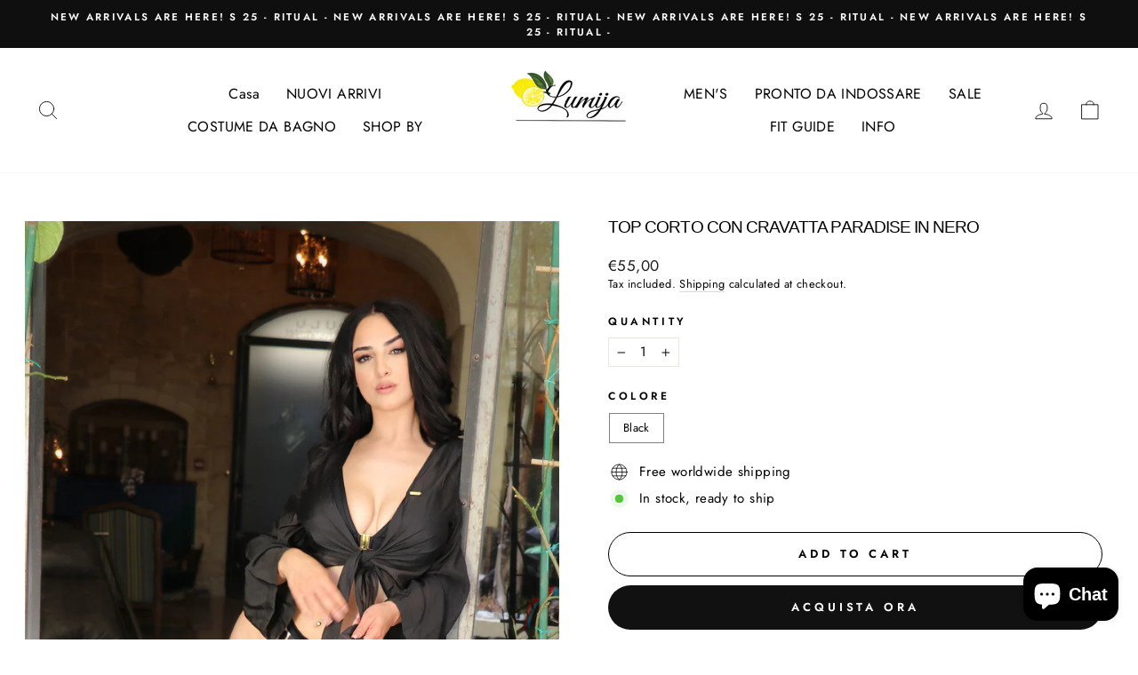

--- FILE ---
content_type: text/html; charset=utf-8
request_url: https://lumijaswim.com/it-it/products/paradise-tie-crop-top-in-black
body_size: 36309
content:
<!doctype html>
<html class="no-js" lang="it" dir="ltr">
<head>

  
 <link rel="alternate" href="https://lumijaswim.com/es" hreflang="es" />
 <link rel="alternate" href="https://lumijaswim.com/sv" hreflang="sv" />
 <link rel="alternate" href="https://lumijaswim.com/nl" hreflang="nl" />
 <link rel="alternate" href="https://lumijaswim.com/fr" hreflang="fr" />
 <link rel="alternate" href="https://lumijaswim.com/it" hreflang="it" />
 <link rel="alternate" href="https://lumijaswim.com/fr-fr" hreflang="fr-FR" />
 <link rel="alternate" href="https://lumijaswim.com/en-fr" hreflang="en-FR" />
 <link rel="alternate" href="https://lumijaswim.com/it-it" hreflang="it-IT" />
 <link rel="alternate" href="https://lumijaswim.com/" hreflang="x-default" />
  <meta charset="utf-8">
  <meta http-equiv="X-UA-Compatible" content="IE=edge,chrome=1">
  <meta name="viewport" content="width=device-width,initial-scale=1">
  <meta name="theme-color" content="#111111">
  <link rel="canonical" href="https://lumijaswim.com/it-it/products/paradise-tie-crop-top-in-black">
  <link rel="preconnect" href="https://cdn.shopify.com">
  <link rel="preconnect" href="https://fonts.shopifycdn.com">
  <link rel="dns-prefetch" href="https://productreviews.shopifycdn.com">
  <link rel="dns-prefetch" href="https://ajax.googleapis.com">
  <link rel="dns-prefetch" href="https://maps.googleapis.com">
  <link rel="dns-prefetch" href="https://maps.gstatic.com"><title>Top corto con cravatta Paradise in nero
&ndash; Lumija Swimwear
</title>
<meta name="description" content="Con la sua profonda V davanti e le eleganti maniche svolazzanti, il Tie Crop Top si abbina perfettamente a qualsiasi fondo o si raddoppia facilmente come un grazioso crop con i jeans. Si lega davanti. CARATTERISTICHE: Paragrafo regolabile Semplicissimo 100% Puro Lino  TAGLIE: * Tutto in formato libero. Lunghezza 50cm B"><meta property="og:site_name" content="Lumija Swimwear">
  <meta property="og:url" content="https://lumijaswim.com/it-it/products/paradise-tie-crop-top-in-black">
  <meta property="og:title" content="Top corto con cravatta Paradise in nero">
  <meta property="og:type" content="product">
  <meta property="og:description" content="Con la sua profonda V davanti e le eleganti maniche svolazzanti, il Tie Crop Top si abbina perfettamente a qualsiasi fondo o si raddoppia facilmente come un grazioso crop con i jeans. Si lega davanti. CARATTERISTICHE: Paragrafo regolabile Semplicissimo 100% Puro Lino  TAGLIE: * Tutto in formato libero. Lunghezza 50cm B"><meta property="og:image" content="http://lumijaswim.com/cdn/shop/products/202105208604824023465732978.jpg?v=1621537439">
    <meta property="og:image:secure_url" content="https://lumijaswim.com/cdn/shop/products/202105208604824023465732978.jpg?v=1621537439">
    <meta property="og:image:width" content="2542">
    <meta property="og:image:height" content="4215"><meta name="twitter:site" content="@">
  <meta name="twitter:card" content="summary_large_image">
  <meta name="twitter:title" content="Top corto con cravatta Paradise in nero">
  <meta name="twitter:description" content="Con la sua profonda V davanti e le eleganti maniche svolazzanti, il Tie Crop Top si abbina perfettamente a qualsiasi fondo o si raddoppia facilmente come un grazioso crop con i jeans. Si lega davanti. CARATTERISTICHE: Paragrafo regolabile Semplicissimo 100% Puro Lino  TAGLIE: * Tutto in formato libero. Lunghezza 50cm B">
<style data-shopify>
  @font-face {
  font-family: Jost;
  font-weight: 400;
  font-style: normal;
  font-display: swap;
  src: url("//lumijaswim.com/cdn/fonts/jost/jost_n4.d47a1b6347ce4a4c9f437608011273009d91f2b7.woff2") format("woff2"),
       url("//lumijaswim.com/cdn/fonts/jost/jost_n4.791c46290e672b3f85c3d1c651ef2efa3819eadd.woff") format("woff");
}


  @font-face {
  font-family: Jost;
  font-weight: 600;
  font-style: normal;
  font-display: swap;
  src: url("//lumijaswim.com/cdn/fonts/jost/jost_n6.ec1178db7a7515114a2d84e3dd680832b7af8b99.woff2") format("woff2"),
       url("//lumijaswim.com/cdn/fonts/jost/jost_n6.b1178bb6bdd3979fef38e103a3816f6980aeaff9.woff") format("woff");
}

  @font-face {
  font-family: Jost;
  font-weight: 400;
  font-style: italic;
  font-display: swap;
  src: url("//lumijaswim.com/cdn/fonts/jost/jost_i4.b690098389649750ada222b9763d55796c5283a5.woff2") format("woff2"),
       url("//lumijaswim.com/cdn/fonts/jost/jost_i4.fd766415a47e50b9e391ae7ec04e2ae25e7e28b0.woff") format("woff");
}

  @font-face {
  font-family: Jost;
  font-weight: 600;
  font-style: italic;
  font-display: swap;
  src: url("//lumijaswim.com/cdn/fonts/jost/jost_i6.9af7e5f39e3a108c08f24047a4276332d9d7b85e.woff2") format("woff2"),
       url("//lumijaswim.com/cdn/fonts/jost/jost_i6.2bf310262638f998ed206777ce0b9a3b98b6fe92.woff") format("woff");
}

</style><link href="//lumijaswim.com/cdn/shop/t/11/assets/theme.css?v=129543157876246028531709929445" rel="stylesheet" type="text/css" media="all" />
<style data-shopify>:root {
    --typeHeaderPrimary: "system_ui";
    --typeHeaderFallback: -apple-system, 'Segoe UI', Roboto, 'Helvetica Neue', 'Noto Sans', 'Liberation Sans', Arial, sans-serif, 'Apple Color Emoji', 'Segoe UI Emoji', 'Segoe UI Symbol', 'Noto Color Emoji';
    --typeHeaderSize: 22px;
    --typeHeaderWeight: 400;
    --typeHeaderLineHeight: 0.8;
    --typeHeaderSpacing: -0.05em;

    --typeBasePrimary:Jost;
    --typeBaseFallback:sans-serif;
    --typeBaseSize: 15px;
    --typeBaseWeight: 400;
    --typeBaseSpacing: 0.025em;
    --typeBaseLineHeight: 1.4;

    --typeCollectionTitle: 15px;

    --iconWeight: 2px;
    --iconLinecaps: round;

    
      --buttonRadius: 50px;
    

    --colorGridOverlayOpacity: 0.1;
  }

  .placeholder-content {
    background-image: linear-gradient(100deg, #ffffff 40%, #f7f7f7 63%, #ffffff 79%);
  }</style><script>
    document.documentElement.className = document.documentElement.className.replace('no-js', 'js');

    window.theme = window.theme || {};
    theme.routes = {
      home: "/it-it",
      cart: "/it-it/cart.js",
      cartPage: "/it-it/cart",
      cartAdd: "/it-it/cart/add.js",
      cartChange: "/it-it/cart/change.js",
      search: "/it-it/search"
    };
    theme.strings = {
      soldOut: "Sold Out",
      unavailable: "Unavailable",
      inStockLabel: "In stock, ready to ship",
      stockLabel: "Low stock - [count] items left",
      willNotShipUntil: "Ready to ship [date]",
      willBeInStockAfter: "Back in stock [date]",
      waitingForStock: "Inventory on the way",
      savePrice: "Save [saved_amount]",
      cartEmpty: "Your cart is currently empty.",
      cartTermsConfirmation: "You must agree with the terms and conditions of sales to check out",
      searchCollections: "Collections:",
      searchPages: "Pages:",
      searchArticles: "Articles:"
    };
    theme.settings = {
      dynamicVariantsEnable: true,
      cartType: "drawer",
      isCustomerTemplate: false,
      moneyFormat: "\u003cspan class=transcy-money\u003e€{{amount_with_comma_separator}}\u003c\/span\u003e",
      saveType: "dollar",
      productImageSize: "natural",
      productImageCover: false,
      predictiveSearch: true,
      predictiveSearchType: "product,article,page,collection",
      quickView: false,
      themeName: 'Impulse',
      themeVersion: "5.5.1"
    };
  </script>

  <script>window.performance && window.performance.mark && window.performance.mark('shopify.content_for_header.start');</script><meta name="google-site-verification" content="23Np5F_7ATt2cvHg-RCDYbqc0xh-SnDQU5g1MY9p1OU">
<meta id="shopify-digital-wallet" name="shopify-digital-wallet" content="/55055155363/digital_wallets/dialog">
<meta name="shopify-checkout-api-token" content="1a943217a161642b8ab962778159f4ba">
<meta id="in-context-paypal-metadata" data-shop-id="55055155363" data-venmo-supported="false" data-environment="production" data-locale="it_IT" data-paypal-v4="true" data-currency="EUR">
<link rel="alternate" hreflang="x-default" href="https://lumijaswim.com/products/paradise-tie-crop-top-in-black">
<link rel="alternate" hreflang="en" href="https://lumijaswim.com/products/paradise-tie-crop-top-in-black">
<link rel="alternate" hreflang="nl" href="https://lumijaswim.com/nl/products/paradise-tie-crop-top-in-black">
<link rel="alternate" hreflang="fr" href="https://lumijaswim.com/fr/products/paradise-tie-crop-top-in-black">
<link rel="alternate" hreflang="it" href="https://lumijaswim.com/it/products/paradise-tie-crop-top-in-black">
<link rel="alternate" hreflang="es" href="https://lumijaswim.com/es/products/paradise-tie-crop-top-in-black">
<link rel="alternate" hreflang="sv" href="https://lumijaswim.com/sv/products/paradise-tie-crop-top-in-black">
<link rel="alternate" hreflang="en-FR" href="https://lumijaswim.com/en-fr/products/paradise-tie-crop-top-in-black">
<link rel="alternate" hreflang="es-FR" href="https://lumijaswim.com/es-fr/products/paradise-tie-crop-top-in-black">
<link rel="alternate" hreflang="fr-FR" href="https://lumijaswim.com/fr-fr/products/paradise-tie-crop-top-in-black">
<link rel="alternate" hreflang="nl-FR" href="https://lumijaswim.com/nl-fr/products/paradise-tie-crop-top-in-black">
<link rel="alternate" hreflang="it-FR" href="https://lumijaswim.com/it-fr/products/paradise-tie-crop-top-in-black">
<link rel="alternate" hreflang="sv-FR" href="https://lumijaswim.com/sv-fr/products/paradise-tie-crop-top-in-black">
<link rel="alternate" hreflang="en-IT" href="https://lumijaswim.com/en-it/products/paradise-tie-crop-top-in-black">
<link rel="alternate" hreflang="es-IT" href="https://lumijaswim.com/es-it/products/paradise-tie-crop-top-in-black">
<link rel="alternate" hreflang="fr-IT" href="https://lumijaswim.com/fr-it/products/paradise-tie-crop-top-in-black">
<link rel="alternate" hreflang="nl-IT" href="https://lumijaswim.com/nl-it/products/paradise-tie-crop-top-in-black">
<link rel="alternate" hreflang="it-IT" href="https://lumijaswim.com/it-it/products/paradise-tie-crop-top-in-black">
<link rel="alternate" hreflang="sv-IT" href="https://lumijaswim.com/sv-it/products/paradise-tie-crop-top-in-black">
<link rel="alternate" type="application/json+oembed" href="https://lumijaswim.com/it-it/products/paradise-tie-crop-top-in-black.oembed">
<script async="async" src="/checkouts/internal/preloads.js?locale=it-IT"></script>
<script id="shopify-features" type="application/json">{"accessToken":"1a943217a161642b8ab962778159f4ba","betas":["rich-media-storefront-analytics"],"domain":"lumijaswim.com","predictiveSearch":true,"shopId":55055155363,"locale":"it"}</script>
<script>var Shopify = Shopify || {};
Shopify.shop = "lumija-swimwear.myshopify.com";
Shopify.locale = "it";
Shopify.currency = {"active":"EUR","rate":"1.0"};
Shopify.country = "IT";
Shopify.theme = {"name":"Impulse","id":129136689315,"schema_name":"Impulse","schema_version":"5.5.1","theme_store_id":857,"role":"main"};
Shopify.theme.handle = "null";
Shopify.theme.style = {"id":null,"handle":null};
Shopify.cdnHost = "lumijaswim.com/cdn";
Shopify.routes = Shopify.routes || {};
Shopify.routes.root = "/it-it/";</script>
<script type="module">!function(o){(o.Shopify=o.Shopify||{}).modules=!0}(window);</script>
<script>!function(o){function n(){var o=[];function n(){o.push(Array.prototype.slice.apply(arguments))}return n.q=o,n}var t=o.Shopify=o.Shopify||{};t.loadFeatures=n(),t.autoloadFeatures=n()}(window);</script>
<script id="shop-js-analytics" type="application/json">{"pageType":"product"}</script>
<script defer="defer" async type="module" src="//lumijaswim.com/cdn/shopifycloud/shop-js/modules/v2/client.init-shop-cart-sync_B0kkjBRt.it.esm.js"></script>
<script defer="defer" async type="module" src="//lumijaswim.com/cdn/shopifycloud/shop-js/modules/v2/chunk.common_AgTufRUD.esm.js"></script>
<script type="module">
  await import("//lumijaswim.com/cdn/shopifycloud/shop-js/modules/v2/client.init-shop-cart-sync_B0kkjBRt.it.esm.js");
await import("//lumijaswim.com/cdn/shopifycloud/shop-js/modules/v2/chunk.common_AgTufRUD.esm.js");

  window.Shopify.SignInWithShop?.initShopCartSync?.({"fedCMEnabled":true,"windoidEnabled":true});

</script>
<script>(function() {
  var isLoaded = false;
  function asyncLoad() {
    if (isLoaded) return;
    isLoaded = true;
    var urls = ["https:\/\/cdn.shopify.com\/s\/files\/1\/0550\/5515\/5363\/t\/12\/assets\/globo.formbuilder.init.js?v=1646152510\u0026shop=lumija-swimwear.myshopify.com","https:\/\/cks3.amplifiedcdn.com\/ckjs.production.min.js?unique_id=lumija-swimwear.myshopify.com\u0026shop=lumija-swimwear.myshopify.com","https:\/\/ccjs.amplifiedcdn.com\/ccjs.umd.js?unique_id=lumija-swimwear.myshopify.com\u0026shop=lumija-swimwear.myshopify.com","https:\/\/cdn.nfcube.com\/instafeed-c66bb7733a38f586ef1cd85b80a89a17.js?shop=lumija-swimwear.myshopify.com","https:\/\/widget.tagembed.com\/embed.min.js?shop=lumija-swimwear.myshopify.com","https:\/\/api-pixels.easyadsapp.com\/storefront.js?eid=0.6884907828936462\u0026shop=lumija-swimwear.myshopify.com"];
    for (var i = 0; i < urls.length; i++) {
      var s = document.createElement('script');
      s.type = 'text/javascript';
      s.async = true;
      s.src = urls[i];
      var x = document.getElementsByTagName('script')[0];
      x.parentNode.insertBefore(s, x);
    }
  };
  if(window.attachEvent) {
    window.attachEvent('onload', asyncLoad);
  } else {
    window.addEventListener('load', asyncLoad, false);
  }
})();</script>
<script id="__st">var __st={"a":55055155363,"offset":3600,"reqid":"3babc095-4206-458a-bc12-06b6d62ae287-1768622093","pageurl":"lumijaswim.com\/it-it\/products\/paradise-tie-crop-top-in-black","u":"2240199c9af8","p":"product","rtyp":"product","rid":6638839660707};</script>
<script>window.ShopifyPaypalV4VisibilityTracking = true;</script>
<script id="form-persister">!function(){'use strict';const t='contact',e='new_comment',n=[[t,t],['blogs',e],['comments',e],[t,'customer']],o='password',r='form_key',c=['recaptcha-v3-token','g-recaptcha-response','h-captcha-response',o],s=()=>{try{return window.sessionStorage}catch{return}},i='__shopify_v',u=t=>t.elements[r],a=function(){const t=[...n].map((([t,e])=>`form[action*='/${t}']:not([data-nocaptcha='true']) input[name='form_type'][value='${e}']`)).join(',');var e;return e=t,()=>e?[...document.querySelectorAll(e)].map((t=>t.form)):[]}();function m(t){const e=u(t);a().includes(t)&&(!e||!e.value)&&function(t){try{if(!s())return;!function(t){const e=s();if(!e)return;const n=u(t);if(!n)return;const o=n.value;o&&e.removeItem(o)}(t);const e=Array.from(Array(32),(()=>Math.random().toString(36)[2])).join('');!function(t,e){u(t)||t.append(Object.assign(document.createElement('input'),{type:'hidden',name:r})),t.elements[r].value=e}(t,e),function(t,e){const n=s();if(!n)return;const r=[...t.querySelectorAll(`input[type='${o}']`)].map((({name:t})=>t)),u=[...c,...r],a={};for(const[o,c]of new FormData(t).entries())u.includes(o)||(a[o]=c);n.setItem(e,JSON.stringify({[i]:1,action:t.action,data:a}))}(t,e)}catch(e){console.error('failed to persist form',e)}}(t)}const f=t=>{if('true'===t.dataset.persistBound)return;const e=function(t,e){const n=function(t){return'function'==typeof t.submit?t.submit:HTMLFormElement.prototype.submit}(t).bind(t);return function(){let t;return()=>{t||(t=!0,(()=>{try{e(),n()}catch(t){(t=>{console.error('form submit failed',t)})(t)}})(),setTimeout((()=>t=!1),250))}}()}(t,(()=>{m(t)}));!function(t,e){if('function'==typeof t.submit&&'function'==typeof e)try{t.submit=e}catch{}}(t,e),t.addEventListener('submit',(t=>{t.preventDefault(),e()})),t.dataset.persistBound='true'};!function(){function t(t){const e=(t=>{const e=t.target;return e instanceof HTMLFormElement?e:e&&e.form})(t);e&&m(e)}document.addEventListener('submit',t),document.addEventListener('DOMContentLoaded',(()=>{const e=a();for(const t of e)f(t);var n;n=document.body,new window.MutationObserver((t=>{for(const e of t)if('childList'===e.type&&e.addedNodes.length)for(const t of e.addedNodes)1===t.nodeType&&'FORM'===t.tagName&&a().includes(t)&&f(t)})).observe(n,{childList:!0,subtree:!0,attributes:!1}),document.removeEventListener('submit',t)}))}()}();</script>
<script integrity="sha256-4kQ18oKyAcykRKYeNunJcIwy7WH5gtpwJnB7kiuLZ1E=" data-source-attribution="shopify.loadfeatures" defer="defer" src="//lumijaswim.com/cdn/shopifycloud/storefront/assets/storefront/load_feature-a0a9edcb.js" crossorigin="anonymous"></script>
<script data-source-attribution="shopify.dynamic_checkout.dynamic.init">var Shopify=Shopify||{};Shopify.PaymentButton=Shopify.PaymentButton||{isStorefrontPortableWallets:!0,init:function(){window.Shopify.PaymentButton.init=function(){};var t=document.createElement("script");t.src="https://lumijaswim.com/cdn/shopifycloud/portable-wallets/latest/portable-wallets.it.js",t.type="module",document.head.appendChild(t)}};
</script>
<script data-source-attribution="shopify.dynamic_checkout.buyer_consent">
  function portableWalletsHideBuyerConsent(e){var t=document.getElementById("shopify-buyer-consent"),n=document.getElementById("shopify-subscription-policy-button");t&&n&&(t.classList.add("hidden"),t.setAttribute("aria-hidden","true"),n.removeEventListener("click",e))}function portableWalletsShowBuyerConsent(e){var t=document.getElementById("shopify-buyer-consent"),n=document.getElementById("shopify-subscription-policy-button");t&&n&&(t.classList.remove("hidden"),t.removeAttribute("aria-hidden"),n.addEventListener("click",e))}window.Shopify?.PaymentButton&&(window.Shopify.PaymentButton.hideBuyerConsent=portableWalletsHideBuyerConsent,window.Shopify.PaymentButton.showBuyerConsent=portableWalletsShowBuyerConsent);
</script>
<script>
  function portableWalletsCleanup(e){e&&e.src&&console.error("Failed to load portable wallets script "+e.src);var t=document.querySelectorAll("shopify-accelerated-checkout .shopify-payment-button__skeleton, shopify-accelerated-checkout-cart .wallet-cart-button__skeleton"),e=document.getElementById("shopify-buyer-consent");for(let e=0;e<t.length;e++)t[e].remove();e&&e.remove()}function portableWalletsNotLoadedAsModule(e){e instanceof ErrorEvent&&"string"==typeof e.message&&e.message.includes("import.meta")&&"string"==typeof e.filename&&e.filename.includes("portable-wallets")&&(window.removeEventListener("error",portableWalletsNotLoadedAsModule),window.Shopify.PaymentButton.failedToLoad=e,"loading"===document.readyState?document.addEventListener("DOMContentLoaded",window.Shopify.PaymentButton.init):window.Shopify.PaymentButton.init())}window.addEventListener("error",portableWalletsNotLoadedAsModule);
</script>

<script type="module" src="https://lumijaswim.com/cdn/shopifycloud/portable-wallets/latest/portable-wallets.it.js" onError="portableWalletsCleanup(this)" crossorigin="anonymous"></script>
<script nomodule>
  document.addEventListener("DOMContentLoaded", portableWalletsCleanup);
</script>

<link id="shopify-accelerated-checkout-styles" rel="stylesheet" media="screen" href="https://lumijaswim.com/cdn/shopifycloud/portable-wallets/latest/accelerated-checkout-backwards-compat.css" crossorigin="anonymous">
<style id="shopify-accelerated-checkout-cart">
        #shopify-buyer-consent {
  margin-top: 1em;
  display: inline-block;
  width: 100%;
}

#shopify-buyer-consent.hidden {
  display: none;
}

#shopify-subscription-policy-button {
  background: none;
  border: none;
  padding: 0;
  text-decoration: underline;
  font-size: inherit;
  cursor: pointer;
}

#shopify-subscription-policy-button::before {
  box-shadow: none;
}

      </style>

<script>window.performance && window.performance.mark && window.performance.mark('shopify.content_for_header.end');</script>

  <script src="//lumijaswim.com/cdn/shop/t/11/assets/vendor-scripts-v11.js" defer="defer"></script><script src="//lumijaswim.com/cdn/shop/t/11/assets/theme.js?v=73919090392639134601646842673" defer="defer"></script><!--Gem_Page_Header_Script-->
    


<!--End_Gem_Page_Header_Script-->
<!-- BEGIN app block: shopify://apps/powerful-form-builder/blocks/app-embed/e4bcb1eb-35b2-42e6-bc37-bfe0e1542c9d --><script type="text/javascript" hs-ignore data-cookieconsent="ignore">
  var Globo = Globo || {};
  var globoFormbuilderRecaptchaInit = function(){};
  var globoFormbuilderHcaptchaInit = function(){};
  window.Globo.FormBuilder = window.Globo.FormBuilder || {};
  window.Globo.FormBuilder.shop = ;

  if(window.Globo.FormBuilder.shop.settings.customCssEnabled && window.Globo.FormBuilder.shop.settings.customCssCode){
    const customStyle = document.createElement('style');
    customStyle.type = 'text/css';
    customStyle.innerHTML = window.Globo.FormBuilder.shop.settings.customCssCode;
    document.head.appendChild(customStyle);
  }

  window.Globo.FormBuilder.forms = [];

  
  window.Globo.FormBuilder.url = window.Globo.FormBuilder.shop.url;
  window.Globo.FormBuilder.CDN_URL = window.Globo.FormBuilder.shop.CDN_URL ?? window.Globo.FormBuilder.shop.url;
  window.Globo.FormBuilder.themeOs20 = true;
  window.Globo.FormBuilder.searchProductByJson = true;
  
  
  window.Globo.FormBuilder.__webpack_public_path_2__ = "https://cdn.shopify.com/extensions/019bc5cb-be9a-71f3-ac0b-c41d134b3a8a/powerful-form-builder-273/assets/";Globo.FormBuilder.page = {
    href : window.location.href,
    type: "product"
  };
  Globo.FormBuilder.page.title = document.title

  
    Globo.FormBuilder.product= {
      title : 'Top corto con cravatta Paradise in nero',
      type : 'Crop Top',
      vendor : 'Lumija Swimwear',
      url : window.location.href
    }
  
  if(window.AVADA_SPEED_WHITELIST){
    const pfbs_w = new RegExp("powerful-form-builder", 'i')
    if(Array.isArray(window.AVADA_SPEED_WHITELIST)){
      window.AVADA_SPEED_WHITELIST.push(pfbs_w)
    }else{
      window.AVADA_SPEED_WHITELIST = [pfbs_w]
    }
  }

  Globo.FormBuilder.shop.configuration = Globo.FormBuilder.shop.configuration || {};
  Globo.FormBuilder.shop.configuration.money_format = "\u003cspan class=transcy-money\u003e€{{amount_with_comma_separator}}\u003c\/span\u003e";
</script>
<script src="https://cdn.shopify.com/extensions/019bc5cb-be9a-71f3-ac0b-c41d134b3a8a/powerful-form-builder-273/assets/globo.formbuilder.index.js" defer="defer" data-cookieconsent="ignore"></script>




<!-- END app block --><!-- BEGIN app block: shopify://apps/also-bought/blocks/app-embed-block/b94b27b4-738d-4d92-9e60-43c22d1da3f2 --><script>
    window.codeblackbelt = window.codeblackbelt || {};
    window.codeblackbelt.shop = window.codeblackbelt.shop || 'lumija-swimwear.myshopify.com';
    
        window.codeblackbelt.productId = 6638839660707;</script><script src="//cdn.codeblackbelt.com/widgets/also-bought/main.min.js?version=2026011704+0100" async></script>
<!-- END app block --><!-- BEGIN app block: shopify://apps/gempages-builder/blocks/embed-gp-script-head/20b379d4-1b20-474c-a6ca-665c331919f3 -->














<!-- END app block --><!-- BEGIN app block: shopify://apps/countdown-timer/blocks/app-embed-block/b83602f4-a73c-4e2a-a1b0-72a83eeae546 -->
<script async src="https://app.rushyapp.com/get_script/?shop_url=lumija-swimwear.myshopify.com"></script>


<!-- END app block --><script src="https://cdn.shopify.com/extensions/7c2181b1-250a-43d9-b4c5-23965f0e4931/amplified-abandon-cart-email-3/assets/main.js" type="text/javascript" defer="defer"></script>
<script src="https://cdn.shopify.com/extensions/7bc9bb47-adfa-4267-963e-cadee5096caf/inbox-1252/assets/inbox-chat-loader.js" type="text/javascript" defer="defer"></script>
<link href="https://monorail-edge.shopifysvc.com" rel="dns-prefetch">
<script>(function(){if ("sendBeacon" in navigator && "performance" in window) {try {var session_token_from_headers = performance.getEntriesByType('navigation')[0].serverTiming.find(x => x.name == '_s').description;} catch {var session_token_from_headers = undefined;}var session_cookie_matches = document.cookie.match(/_shopify_s=([^;]*)/);var session_token_from_cookie = session_cookie_matches && session_cookie_matches.length === 2 ? session_cookie_matches[1] : "";var session_token = session_token_from_headers || session_token_from_cookie || "";function handle_abandonment_event(e) {var entries = performance.getEntries().filter(function(entry) {return /monorail-edge.shopifysvc.com/.test(entry.name);});if (!window.abandonment_tracked && entries.length === 0) {window.abandonment_tracked = true;var currentMs = Date.now();var navigation_start = performance.timing.navigationStart;var payload = {shop_id: 55055155363,url: window.location.href,navigation_start,duration: currentMs - navigation_start,session_token,page_type: "product"};window.navigator.sendBeacon("https://monorail-edge.shopifysvc.com/v1/produce", JSON.stringify({schema_id: "online_store_buyer_site_abandonment/1.1",payload: payload,metadata: {event_created_at_ms: currentMs,event_sent_at_ms: currentMs}}));}}window.addEventListener('pagehide', handle_abandonment_event);}}());</script>
<script id="web-pixels-manager-setup">(function e(e,d,r,n,o){if(void 0===o&&(o={}),!Boolean(null===(a=null===(i=window.Shopify)||void 0===i?void 0:i.analytics)||void 0===a?void 0:a.replayQueue)){var i,a;window.Shopify=window.Shopify||{};var t=window.Shopify;t.analytics=t.analytics||{};var s=t.analytics;s.replayQueue=[],s.publish=function(e,d,r){return s.replayQueue.push([e,d,r]),!0};try{self.performance.mark("wpm:start")}catch(e){}var l=function(){var e={modern:/Edge?\/(1{2}[4-9]|1[2-9]\d|[2-9]\d{2}|\d{4,})\.\d+(\.\d+|)|Firefox\/(1{2}[4-9]|1[2-9]\d|[2-9]\d{2}|\d{4,})\.\d+(\.\d+|)|Chrom(ium|e)\/(9{2}|\d{3,})\.\d+(\.\d+|)|(Maci|X1{2}).+ Version\/(15\.\d+|(1[6-9]|[2-9]\d|\d{3,})\.\d+)([,.]\d+|)( \(\w+\)|)( Mobile\/\w+|) Safari\/|Chrome.+OPR\/(9{2}|\d{3,})\.\d+\.\d+|(CPU[ +]OS|iPhone[ +]OS|CPU[ +]iPhone|CPU IPhone OS|CPU iPad OS)[ +]+(15[._]\d+|(1[6-9]|[2-9]\d|\d{3,})[._]\d+)([._]\d+|)|Android:?[ /-](13[3-9]|1[4-9]\d|[2-9]\d{2}|\d{4,})(\.\d+|)(\.\d+|)|Android.+Firefox\/(13[5-9]|1[4-9]\d|[2-9]\d{2}|\d{4,})\.\d+(\.\d+|)|Android.+Chrom(ium|e)\/(13[3-9]|1[4-9]\d|[2-9]\d{2}|\d{4,})\.\d+(\.\d+|)|SamsungBrowser\/([2-9]\d|\d{3,})\.\d+/,legacy:/Edge?\/(1[6-9]|[2-9]\d|\d{3,})\.\d+(\.\d+|)|Firefox\/(5[4-9]|[6-9]\d|\d{3,})\.\d+(\.\d+|)|Chrom(ium|e)\/(5[1-9]|[6-9]\d|\d{3,})\.\d+(\.\d+|)([\d.]+$|.*Safari\/(?![\d.]+ Edge\/[\d.]+$))|(Maci|X1{2}).+ Version\/(10\.\d+|(1[1-9]|[2-9]\d|\d{3,})\.\d+)([,.]\d+|)( \(\w+\)|)( Mobile\/\w+|) Safari\/|Chrome.+OPR\/(3[89]|[4-9]\d|\d{3,})\.\d+\.\d+|(CPU[ +]OS|iPhone[ +]OS|CPU[ +]iPhone|CPU IPhone OS|CPU iPad OS)[ +]+(10[._]\d+|(1[1-9]|[2-9]\d|\d{3,})[._]\d+)([._]\d+|)|Android:?[ /-](13[3-9]|1[4-9]\d|[2-9]\d{2}|\d{4,})(\.\d+|)(\.\d+|)|Mobile Safari.+OPR\/([89]\d|\d{3,})\.\d+\.\d+|Android.+Firefox\/(13[5-9]|1[4-9]\d|[2-9]\d{2}|\d{4,})\.\d+(\.\d+|)|Android.+Chrom(ium|e)\/(13[3-9]|1[4-9]\d|[2-9]\d{2}|\d{4,})\.\d+(\.\d+|)|Android.+(UC? ?Browser|UCWEB|U3)[ /]?(15\.([5-9]|\d{2,})|(1[6-9]|[2-9]\d|\d{3,})\.\d+)\.\d+|SamsungBrowser\/(5\.\d+|([6-9]|\d{2,})\.\d+)|Android.+MQ{2}Browser\/(14(\.(9|\d{2,})|)|(1[5-9]|[2-9]\d|\d{3,})(\.\d+|))(\.\d+|)|K[Aa][Ii]OS\/(3\.\d+|([4-9]|\d{2,})\.\d+)(\.\d+|)/},d=e.modern,r=e.legacy,n=navigator.userAgent;return n.match(d)?"modern":n.match(r)?"legacy":"unknown"}(),u="modern"===l?"modern":"legacy",c=(null!=n?n:{modern:"",legacy:""})[u],f=function(e){return[e.baseUrl,"/wpm","/b",e.hashVersion,"modern"===e.buildTarget?"m":"l",".js"].join("")}({baseUrl:d,hashVersion:r,buildTarget:u}),m=function(e){var d=e.version,r=e.bundleTarget,n=e.surface,o=e.pageUrl,i=e.monorailEndpoint;return{emit:function(e){var a=e.status,t=e.errorMsg,s=(new Date).getTime(),l=JSON.stringify({metadata:{event_sent_at_ms:s},events:[{schema_id:"web_pixels_manager_load/3.1",payload:{version:d,bundle_target:r,page_url:o,status:a,surface:n,error_msg:t},metadata:{event_created_at_ms:s}}]});if(!i)return console&&console.warn&&console.warn("[Web Pixels Manager] No Monorail endpoint provided, skipping logging."),!1;try{return self.navigator.sendBeacon.bind(self.navigator)(i,l)}catch(e){}var u=new XMLHttpRequest;try{return u.open("POST",i,!0),u.setRequestHeader("Content-Type","text/plain"),u.send(l),!0}catch(e){return console&&console.warn&&console.warn("[Web Pixels Manager] Got an unhandled error while logging to Monorail."),!1}}}}({version:r,bundleTarget:l,surface:e.surface,pageUrl:self.location.href,monorailEndpoint:e.monorailEndpoint});try{o.browserTarget=l,function(e){var d=e.src,r=e.async,n=void 0===r||r,o=e.onload,i=e.onerror,a=e.sri,t=e.scriptDataAttributes,s=void 0===t?{}:t,l=document.createElement("script"),u=document.querySelector("head"),c=document.querySelector("body");if(l.async=n,l.src=d,a&&(l.integrity=a,l.crossOrigin="anonymous"),s)for(var f in s)if(Object.prototype.hasOwnProperty.call(s,f))try{l.dataset[f]=s[f]}catch(e){}if(o&&l.addEventListener("load",o),i&&l.addEventListener("error",i),u)u.appendChild(l);else{if(!c)throw new Error("Did not find a head or body element to append the script");c.appendChild(l)}}({src:f,async:!0,onload:function(){if(!function(){var e,d;return Boolean(null===(d=null===(e=window.Shopify)||void 0===e?void 0:e.analytics)||void 0===d?void 0:d.initialized)}()){var d=window.webPixelsManager.init(e)||void 0;if(d){var r=window.Shopify.analytics;r.replayQueue.forEach((function(e){var r=e[0],n=e[1],o=e[2];d.publishCustomEvent(r,n,o)})),r.replayQueue=[],r.publish=d.publishCustomEvent,r.visitor=d.visitor,r.initialized=!0}}},onerror:function(){return m.emit({status:"failed",errorMsg:"".concat(f," has failed to load")})},sri:function(e){var d=/^sha384-[A-Za-z0-9+/=]+$/;return"string"==typeof e&&d.test(e)}(c)?c:"",scriptDataAttributes:o}),m.emit({status:"loading"})}catch(e){m.emit({status:"failed",errorMsg:(null==e?void 0:e.message)||"Unknown error"})}}})({shopId: 55055155363,storefrontBaseUrl: "https://lumijaswim.com",extensionsBaseUrl: "https://extensions.shopifycdn.com/cdn/shopifycloud/web-pixels-manager",monorailEndpoint: "https://monorail-edge.shopifysvc.com/unstable/produce_batch",surface: "storefront-renderer",enabledBetaFlags: ["2dca8a86"],webPixelsConfigList: [{"id":"1070039381","configuration":"{\"config\":\"{\\\"pixel_id\\\":\\\"G-5LZJJX97FZ\\\",\\\"target_country\\\":\\\"IT\\\",\\\"gtag_events\\\":[{\\\"type\\\":\\\"search\\\",\\\"action_label\\\":[\\\"G-5LZJJX97FZ\\\",\\\"AW-373253599\\\/t3PnCNX-kpACEN_L_bEB\\\"]},{\\\"type\\\":\\\"begin_checkout\\\",\\\"action_label\\\":[\\\"G-5LZJJX97FZ\\\",\\\"AW-373253599\\\/r1QSCJapn60ZEN_L_bEB\\\"]},{\\\"type\\\":\\\"view_item\\\",\\\"action_label\\\":[\\\"G-5LZJJX97FZ\\\",\\\"AW-373253599\\\/2Bn1CMz-kpACEN_L_bEB\\\",\\\"MC-LFC6KF3KXH\\\"]},{\\\"type\\\":\\\"purchase\\\",\\\"action_label\\\":[\\\"G-5LZJJX97FZ\\\",\\\"AW-373253599\\\/xu5WCMn-kpACEN_L_bEB\\\",\\\"MC-LFC6KF3KXH\\\"]},{\\\"type\\\":\\\"page_view\\\",\\\"action_label\\\":[\\\"G-5LZJJX97FZ\\\",\\\"AW-373253599\\\/9kH7CMb-kpACEN_L_bEB\\\",\\\"MC-LFC6KF3KXH\\\"]},{\\\"type\\\":\\\"add_payment_info\\\",\\\"action_label\\\":[\\\"G-5LZJJX97FZ\\\",\\\"AW-373253599\\\/6uqJCNj-kpACEN_L_bEB\\\"]},{\\\"type\\\":\\\"add_to_cart\\\",\\\"action_label\\\":[\\\"G-5LZJJX97FZ\\\",\\\"AW-373253599\\\/ZcBMCM_-kpACEN_L_bEB\\\"]}],\\\"enable_monitoring_mode\\\":false}\"}","eventPayloadVersion":"v1","runtimeContext":"OPEN","scriptVersion":"b2a88bafab3e21179ed38636efcd8a93","type":"APP","apiClientId":1780363,"privacyPurposes":[],"dataSharingAdjustments":{"protectedCustomerApprovalScopes":["read_customer_address","read_customer_email","read_customer_name","read_customer_personal_data","read_customer_phone"]}},{"id":"232882517","configuration":"{\"shop_id\":\"3913\"}","eventPayloadVersion":"v1","runtimeContext":"STRICT","scriptVersion":"212b076861be9d38cfe282b2fb591b82","type":"APP","apiClientId":55634460673,"privacyPurposes":["ANALYTICS","MARKETING","SALE_OF_DATA"],"dataSharingAdjustments":{"protectedCustomerApprovalScopes":[]}},{"id":"82313557","eventPayloadVersion":"1","runtimeContext":"LAX","scriptVersion":"1","type":"CUSTOM","privacyPurposes":["ANALYTICS","MARKETING","SALE_OF_DATA"],"name":"DataLayer"},{"id":"shopify-app-pixel","configuration":"{}","eventPayloadVersion":"v1","runtimeContext":"STRICT","scriptVersion":"0450","apiClientId":"shopify-pixel","type":"APP","privacyPurposes":["ANALYTICS","MARKETING"]},{"id":"shopify-custom-pixel","eventPayloadVersion":"v1","runtimeContext":"LAX","scriptVersion":"0450","apiClientId":"shopify-pixel","type":"CUSTOM","privacyPurposes":["ANALYTICS","MARKETING"]}],isMerchantRequest: false,initData: {"shop":{"name":"Lumija Swimwear","paymentSettings":{"currencyCode":"EUR"},"myshopifyDomain":"lumija-swimwear.myshopify.com","countryCode":"MT","storefrontUrl":"https:\/\/lumijaswim.com\/it-it"},"customer":null,"cart":null,"checkout":null,"productVariants":[{"price":{"amount":55.0,"currencyCode":"EUR"},"product":{"title":"Top corto con cravatta Paradise in nero","vendor":"Lumija Swimwear","id":"6638839660707","untranslatedTitle":"Top corto con cravatta Paradise in nero","url":"\/it-it\/products\/paradise-tie-crop-top-in-black","type":"Crop Top"},"id":"39621830541475","image":{"src":"\/\/lumijaswim.com\/cdn\/shop\/products\/202105208604824023465732978.jpg?v=1621537439"},"sku":null,"title":"Black","untranslatedTitle":"Black"}],"purchasingCompany":null},},"https://lumijaswim.com/cdn","fcfee988w5aeb613cpc8e4bc33m6693e112",{"modern":"","legacy":""},{"shopId":"55055155363","storefrontBaseUrl":"https:\/\/lumijaswim.com","extensionBaseUrl":"https:\/\/extensions.shopifycdn.com\/cdn\/shopifycloud\/web-pixels-manager","surface":"storefront-renderer","enabledBetaFlags":"[\"2dca8a86\"]","isMerchantRequest":"false","hashVersion":"fcfee988w5aeb613cpc8e4bc33m6693e112","publish":"custom","events":"[[\"page_viewed\",{}],[\"product_viewed\",{\"productVariant\":{\"price\":{\"amount\":55.0,\"currencyCode\":\"EUR\"},\"product\":{\"title\":\"Top corto con cravatta Paradise in nero\",\"vendor\":\"Lumija Swimwear\",\"id\":\"6638839660707\",\"untranslatedTitle\":\"Top corto con cravatta Paradise in nero\",\"url\":\"\/it-it\/products\/paradise-tie-crop-top-in-black\",\"type\":\"Crop Top\"},\"id\":\"39621830541475\",\"image\":{\"src\":\"\/\/lumijaswim.com\/cdn\/shop\/products\/202105208604824023465732978.jpg?v=1621537439\"},\"sku\":null,\"title\":\"Black\",\"untranslatedTitle\":\"Black\"}}]]"});</script><script>
  window.ShopifyAnalytics = window.ShopifyAnalytics || {};
  window.ShopifyAnalytics.meta = window.ShopifyAnalytics.meta || {};
  window.ShopifyAnalytics.meta.currency = 'EUR';
  var meta = {"product":{"id":6638839660707,"gid":"gid:\/\/shopify\/Product\/6638839660707","vendor":"Lumija Swimwear","type":"Crop Top","handle":"paradise-tie-crop-top-in-black","variants":[{"id":39621830541475,"price":5500,"name":"Top corto con cravatta Paradise in nero - Black","public_title":"Black","sku":null}],"remote":false},"page":{"pageType":"product","resourceType":"product","resourceId":6638839660707,"requestId":"3babc095-4206-458a-bc12-06b6d62ae287-1768622093"}};
  for (var attr in meta) {
    window.ShopifyAnalytics.meta[attr] = meta[attr];
  }
</script>
<script class="analytics">
  (function () {
    var customDocumentWrite = function(content) {
      var jquery = null;

      if (window.jQuery) {
        jquery = window.jQuery;
      } else if (window.Checkout && window.Checkout.$) {
        jquery = window.Checkout.$;
      }

      if (jquery) {
        jquery('body').append(content);
      }
    };

    var hasLoggedConversion = function(token) {
      if (token) {
        return document.cookie.indexOf('loggedConversion=' + token) !== -1;
      }
      return false;
    }

    var setCookieIfConversion = function(token) {
      if (token) {
        var twoMonthsFromNow = new Date(Date.now());
        twoMonthsFromNow.setMonth(twoMonthsFromNow.getMonth() + 2);

        document.cookie = 'loggedConversion=' + token + '; expires=' + twoMonthsFromNow;
      }
    }

    var trekkie = window.ShopifyAnalytics.lib = window.trekkie = window.trekkie || [];
    if (trekkie.integrations) {
      return;
    }
    trekkie.methods = [
      'identify',
      'page',
      'ready',
      'track',
      'trackForm',
      'trackLink'
    ];
    trekkie.factory = function(method) {
      return function() {
        var args = Array.prototype.slice.call(arguments);
        args.unshift(method);
        trekkie.push(args);
        return trekkie;
      };
    };
    for (var i = 0; i < trekkie.methods.length; i++) {
      var key = trekkie.methods[i];
      trekkie[key] = trekkie.factory(key);
    }
    trekkie.load = function(config) {
      trekkie.config = config || {};
      trekkie.config.initialDocumentCookie = document.cookie;
      var first = document.getElementsByTagName('script')[0];
      var script = document.createElement('script');
      script.type = 'text/javascript';
      script.onerror = function(e) {
        var scriptFallback = document.createElement('script');
        scriptFallback.type = 'text/javascript';
        scriptFallback.onerror = function(error) {
                var Monorail = {
      produce: function produce(monorailDomain, schemaId, payload) {
        var currentMs = new Date().getTime();
        var event = {
          schema_id: schemaId,
          payload: payload,
          metadata: {
            event_created_at_ms: currentMs,
            event_sent_at_ms: currentMs
          }
        };
        return Monorail.sendRequest("https://" + monorailDomain + "/v1/produce", JSON.stringify(event));
      },
      sendRequest: function sendRequest(endpointUrl, payload) {
        // Try the sendBeacon API
        if (window && window.navigator && typeof window.navigator.sendBeacon === 'function' && typeof window.Blob === 'function' && !Monorail.isIos12()) {
          var blobData = new window.Blob([payload], {
            type: 'text/plain'
          });

          if (window.navigator.sendBeacon(endpointUrl, blobData)) {
            return true;
          } // sendBeacon was not successful

        } // XHR beacon

        var xhr = new XMLHttpRequest();

        try {
          xhr.open('POST', endpointUrl);
          xhr.setRequestHeader('Content-Type', 'text/plain');
          xhr.send(payload);
        } catch (e) {
          console.log(e);
        }

        return false;
      },
      isIos12: function isIos12() {
        return window.navigator.userAgent.lastIndexOf('iPhone; CPU iPhone OS 12_') !== -1 || window.navigator.userAgent.lastIndexOf('iPad; CPU OS 12_') !== -1;
      }
    };
    Monorail.produce('monorail-edge.shopifysvc.com',
      'trekkie_storefront_load_errors/1.1',
      {shop_id: 55055155363,
      theme_id: 129136689315,
      app_name: "storefront",
      context_url: window.location.href,
      source_url: "//lumijaswim.com/cdn/s/trekkie.storefront.cd680fe47e6c39ca5d5df5f0a32d569bc48c0f27.min.js"});

        };
        scriptFallback.async = true;
        scriptFallback.src = '//lumijaswim.com/cdn/s/trekkie.storefront.cd680fe47e6c39ca5d5df5f0a32d569bc48c0f27.min.js';
        first.parentNode.insertBefore(scriptFallback, first);
      };
      script.async = true;
      script.src = '//lumijaswim.com/cdn/s/trekkie.storefront.cd680fe47e6c39ca5d5df5f0a32d569bc48c0f27.min.js';
      first.parentNode.insertBefore(script, first);
    };
    trekkie.load(
      {"Trekkie":{"appName":"storefront","development":false,"defaultAttributes":{"shopId":55055155363,"isMerchantRequest":null,"themeId":129136689315,"themeCityHash":"10448036163579339258","contentLanguage":"it","currency":"EUR","eventMetadataId":"018be270-5f44-4113-adb3-c0ca5797dba0"},"isServerSideCookieWritingEnabled":true,"monorailRegion":"shop_domain","enabledBetaFlags":["65f19447"]},"Session Attribution":{},"S2S":{"facebookCapiEnabled":false,"source":"trekkie-storefront-renderer","apiClientId":580111}}
    );

    var loaded = false;
    trekkie.ready(function() {
      if (loaded) return;
      loaded = true;

      window.ShopifyAnalytics.lib = window.trekkie;

      var originalDocumentWrite = document.write;
      document.write = customDocumentWrite;
      try { window.ShopifyAnalytics.merchantGoogleAnalytics.call(this); } catch(error) {};
      document.write = originalDocumentWrite;

      window.ShopifyAnalytics.lib.page(null,{"pageType":"product","resourceType":"product","resourceId":6638839660707,"requestId":"3babc095-4206-458a-bc12-06b6d62ae287-1768622093","shopifyEmitted":true});

      var match = window.location.pathname.match(/checkouts\/(.+)\/(thank_you|post_purchase)/)
      var token = match? match[1]: undefined;
      if (!hasLoggedConversion(token)) {
        setCookieIfConversion(token);
        window.ShopifyAnalytics.lib.track("Viewed Product",{"currency":"EUR","variantId":39621830541475,"productId":6638839660707,"productGid":"gid:\/\/shopify\/Product\/6638839660707","name":"Top corto con cravatta Paradise in nero - Black","price":"55.00","sku":null,"brand":"Lumija Swimwear","variant":"Black","category":"Crop Top","nonInteraction":true,"remote":false},undefined,undefined,{"shopifyEmitted":true});
      window.ShopifyAnalytics.lib.track("monorail:\/\/trekkie_storefront_viewed_product\/1.1",{"currency":"EUR","variantId":39621830541475,"productId":6638839660707,"productGid":"gid:\/\/shopify\/Product\/6638839660707","name":"Top corto con cravatta Paradise in nero - Black","price":"55.00","sku":null,"brand":"Lumija Swimwear","variant":"Black","category":"Crop Top","nonInteraction":true,"remote":false,"referer":"https:\/\/lumijaswim.com\/it-it\/products\/paradise-tie-crop-top-in-black"});
      }
    });


        var eventsListenerScript = document.createElement('script');
        eventsListenerScript.async = true;
        eventsListenerScript.src = "//lumijaswim.com/cdn/shopifycloud/storefront/assets/shop_events_listener-3da45d37.js";
        document.getElementsByTagName('head')[0].appendChild(eventsListenerScript);

})();</script>
<script
  defer
  src="https://lumijaswim.com/cdn/shopifycloud/perf-kit/shopify-perf-kit-3.0.4.min.js"
  data-application="storefront-renderer"
  data-shop-id="55055155363"
  data-render-region="gcp-us-east1"
  data-page-type="product"
  data-theme-instance-id="129136689315"
  data-theme-name="Impulse"
  data-theme-version="5.5.1"
  data-monorail-region="shop_domain"
  data-resource-timing-sampling-rate="10"
  data-shs="true"
  data-shs-beacon="true"
  data-shs-export-with-fetch="true"
  data-shs-logs-sample-rate="1"
  data-shs-beacon-endpoint="https://lumijaswim.com/api/collect"
></script>
</head>

<body class="template-product" data-center-text="true" data-button_style="round" data-type_header_capitalize="true" data-type_headers_align_text="true" data-type_product_capitalize="false" data-swatch_style="round" >

  <a class="in-page-link visually-hidden skip-link" href="#MainContent">Skip to content</a>

  <div id="PageContainer" class="page-container">
    <div class="transition-body"><div id="shopify-section-header" class="shopify-section">

<div id="NavDrawer" class="drawer drawer--left">
  <div class="drawer__contents">
    <div class="drawer__fixed-header">
      <div class="drawer__header appear-animation appear-delay-1">
        <div class="h2 drawer__title"></div>
        <div class="drawer__close">
          <button type="button" class="drawer__close-button js-drawer-close">
            <svg aria-hidden="true" focusable="false" role="presentation" class="icon icon-close" viewBox="0 0 64 64"><path d="M19 17.61l27.12 27.13m0-27.12L19 44.74"/></svg>
            <span class="icon__fallback-text">Close menu</span>
          </button>
        </div>
      </div>
    </div>
    <div class="drawer__scrollable">
      <ul class="mobile-nav" role="navigation" aria-label="Primary"><li class="mobile-nav__item appear-animation appear-delay-2"><a href="/it-it" class="mobile-nav__link mobile-nav__link--top-level">Casa</a></li><li class="mobile-nav__item appear-animation appear-delay-3"><a href="/it-it/collections/new-arrivals-2024" class="mobile-nav__link mobile-nav__link--top-level">NUOVI ARRIVI</a></li><li class="mobile-nav__item appear-animation appear-delay-4"><div class="mobile-nav__has-sublist"><a href="/it-it/collections/swimwear-collection"
                    class="mobile-nav__link mobile-nav__link--top-level"
                    id="Label-it-it-collections-swimwear-collection3"
                    >
                    COSTUME DA BAGNO
                  </a>
                  <div class="mobile-nav__toggle">
                    <button type="button"
                      aria-controls="Linklist-it-it-collections-swimwear-collection3"
                      aria-labelledby="Label-it-it-collections-swimwear-collection3"
                      class="collapsible-trigger collapsible--auto-height"><span class="collapsible-trigger__icon collapsible-trigger__icon--open" role="presentation">
  <svg aria-hidden="true" focusable="false" role="presentation" class="icon icon--wide icon-chevron-down" viewBox="0 0 28 16"><path d="M1.57 1.59l12.76 12.77L27.1 1.59" stroke-width="2" stroke="#000" fill="none" fill-rule="evenodd"/></svg>
</span>
</button>
                  </div></div><div id="Linklist-it-it-collections-swimwear-collection3"
                class="mobile-nav__sublist collapsible-content collapsible-content--all"
                >
                <div class="collapsible-content__inner">
                  <ul class="mobile-nav__sublist"><li class="mobile-nav__item">
                        <div class="mobile-nav__child-item"><a href="/it-it/collections/bikini-tops"
                              class="mobile-nav__link"
                              id="Sublabel-it-it-collections-bikini-tops1"
                              >
                              Top bikini
                            </a></div></li><li class="mobile-nav__item">
                        <div class="mobile-nav__child-item"><a href="/it-it/collections/bikini-bottom"
                              class="mobile-nav__link"
                              id="Sublabel-it-it-collections-bikini-bottom2"
                              >
                              Slip bikini
                            </a></div></li><li class="mobile-nav__item">
                        <div class="mobile-nav__child-item"><a href="/it-it/collections/one-piece"
                              class="mobile-nav__link"
                              id="Sublabel-it-it-collections-one-piece3"
                              >
                              Un pezzo
                            </a></div></li><li class="mobile-nav__item">
                        <div class="mobile-nav__child-item"><a href="/it-it/collections/loungewear-collection"
                              class="mobile-nav__link"
                              id="Sublabel-it-it-collections-loungewear-collection4"
                              >
                              Abbigliamento da mare
                            </a></div></li></ul>
                </div>
              </div></li><li class="mobile-nav__item appear-animation appear-delay-5"><div class="mobile-nav__has-sublist"><a href="/it-it#"
                    class="mobile-nav__link mobile-nav__link--top-level"
                    id="Label-it-it4"
                    >
                    SHOP BY
                  </a>
                  <div class="mobile-nav__toggle">
                    <button type="button"
                      aria-controls="Linklist-it-it4"
                      aria-labelledby="Label-it-it4"
                      class="collapsible-trigger collapsible--auto-height"><span class="collapsible-trigger__icon collapsible-trigger__icon--open" role="presentation">
  <svg aria-hidden="true" focusable="false" role="presentation" class="icon icon--wide icon-chevron-down" viewBox="0 0 28 16"><path d="M1.57 1.59l12.76 12.77L27.1 1.59" stroke-width="2" stroke="#000" fill="none" fill-rule="evenodd"/></svg>
</span>
</button>
                  </div></div><div id="Linklist-it-it4"
                class="mobile-nav__sublist collapsible-content collapsible-content--all"
                >
                <div class="collapsible-content__inner">
                  <ul class="mobile-nav__sublist"><li class="mobile-nav__item">
                        <div class="mobile-nav__child-item"><a href="https://lumijaswim.com/pages/shop-by-colour-1"
                              class="mobile-nav__link"
                              id="Sublabel-https-lumijaswim-com-pages-shop-by-colour-11"
                              >
                              SHOP BY COLOUR
                            </a><button type="button"
                              aria-controls="Sublinklist-it-it4-https-lumijaswim-com-pages-shop-by-colour-11"
                              aria-labelledby="Sublabel-https-lumijaswim-com-pages-shop-by-colour-11"
                              class="collapsible-trigger"><span class="collapsible-trigger__icon collapsible-trigger__icon--circle collapsible-trigger__icon--open" role="presentation">
  <svg aria-hidden="true" focusable="false" role="presentation" class="icon icon--wide icon-chevron-down" viewBox="0 0 28 16"><path d="M1.57 1.59l12.76 12.77L27.1 1.59" stroke-width="2" stroke="#000" fill="none" fill-rule="evenodd"/></svg>
</span>
</button></div><div
                            id="Sublinklist-it-it4-https-lumijaswim-com-pages-shop-by-colour-11"
                            aria-labelledby="Sublabel-https-lumijaswim-com-pages-shop-by-colour-11"
                            class="mobile-nav__sublist collapsible-content collapsible-content--all"
                            >
                            <div class="collapsible-content__inner">
                              <ul class="mobile-nav__grandchildlist"><li class="mobile-nav__item">
                                    <a href="/it-it/collections/blue-collection-%F0%9F%8C%8A" class="mobile-nav__link">
                                      Blue Collection
                                    </a>
                                  </li><li class="mobile-nav__item">
                                    <a href="/it-it/collections/white-collection" class="mobile-nav__link">
                                      White Collection
                                    </a>
                                  </li><li class="mobile-nav__item">
                                    <a href="/it-it/collections/pink-collection-%F0%9F%92%97" class="mobile-nav__link">
                                      Pink Collection
                                    </a>
                                  </li><li class="mobile-nav__item">
                                    <a href="/it-it/collections/lilac-collection" class="mobile-nav__link">
                                      Lilac Collection
                                    </a>
                                  </li><li class="mobile-nav__item">
                                    <a href="/it-it/collections/red-collection-%F0%9F%94%A5" class="mobile-nav__link">
                                      Red Collection
                                    </a>
                                  </li><li class="mobile-nav__item">
                                    <a href="/it-it/collections/black-collection" class="mobile-nav__link">
                                      Black Collection
                                    </a>
                                  </li><li class="mobile-nav__item">
                                    <a href="/it-it/collections/pattern-collection" class="mobile-nav__link">
                                      Pattern Collection
                                    </a>
                                  </li><li class="mobile-nav__item">
                                    <a href="/it-it/collections/tan-collection-%F0%9F%8C%B4" class="mobile-nav__link">
                                      Tan Collection
                                    </a>
                                  </li><li class="mobile-nav__item">
                                    <a href="/it-it/collections/green-collection" class="mobile-nav__link">
                                      Green Collection
                                    </a>
                                  </li><li class="mobile-nav__item">
                                    <a href="/it-it/collections/metallic-collection" class="mobile-nav__link">
                                      Metallic Collection
                                    </a>
                                  </li></ul>
                            </div>
                          </div></li><li class="mobile-nav__item">
                        <div class="mobile-nav__child-item"><a href="/it-it/pages/shop-by-price"
                              class="mobile-nav__link"
                              id="Sublabel-it-it-pages-shop-by-price2"
                              >
                              SHOP BY PRICE
                            </a><button type="button"
                              aria-controls="Sublinklist-it-it4-it-it-pages-shop-by-price2"
                              aria-labelledby="Sublabel-it-it-pages-shop-by-price2"
                              class="collapsible-trigger"><span class="collapsible-trigger__icon collapsible-trigger__icon--circle collapsible-trigger__icon--open" role="presentation">
  <svg aria-hidden="true" focusable="false" role="presentation" class="icon icon--wide icon-chevron-down" viewBox="0 0 28 16"><path d="M1.57 1.59l12.76 12.77L27.1 1.59" stroke-width="2" stroke="#000" fill="none" fill-rule="evenodd"/></svg>
</span>
</button></div><div
                            id="Sublinklist-it-it4-it-it-pages-shop-by-price2"
                            aria-labelledby="Sublabel-it-it-pages-shop-by-price2"
                            class="mobile-nav__sublist collapsible-content collapsible-content--all"
                            >
                            <div class="collapsible-content__inner">
                              <ul class="mobile-nav__grandchildlist"><li class="mobile-nav__item">
                                    <a href="/it-it/collections/under-100-eur" class="mobile-nav__link">
                                      Swimwear under 100 Eur
                                    </a>
                                  </li><li class="mobile-nav__item">
                                    <a href="/it-it/collections/under-200-eur" class="mobile-nav__link">
                                      Swimwear under 200 Eur
                                    </a>
                                  </li><li class="mobile-nav__item">
                                    <a href="/it-it/collections/luxury-collection" class="mobile-nav__link">
                                      Luxury Collection
                                    </a>
                                  </li></ul>
                            </div>
                          </div></li><li class="mobile-nav__item">
                        <div class="mobile-nav__child-item"><a href="/it-it/pages/shop-by-cup-size"
                              class="mobile-nav__link"
                              id="Sublabel-it-it-pages-shop-by-cup-size3"
                              >
                              SHOP BY CUP SIZE
                            </a><button type="button"
                              aria-controls="Sublinklist-it-it4-it-it-pages-shop-by-cup-size3"
                              aria-labelledby="Sublabel-it-it-pages-shop-by-cup-size3"
                              class="collapsible-trigger"><span class="collapsible-trigger__icon collapsible-trigger__icon--circle collapsible-trigger__icon--open" role="presentation">
  <svg aria-hidden="true" focusable="false" role="presentation" class="icon icon--wide icon-chevron-down" viewBox="0 0 28 16"><path d="M1.57 1.59l12.76 12.77L27.1 1.59" stroke-width="2" stroke="#000" fill="none" fill-rule="evenodd"/></svg>
</span>
</button></div><div
                            id="Sublinklist-it-it4-it-it-pages-shop-by-cup-size3"
                            aria-labelledby="Sublabel-it-it-pages-shop-by-cup-size3"
                            class="mobile-nav__sublist collapsible-content collapsible-content--all"
                            >
                            <div class="collapsible-content__inner">
                              <ul class="mobile-nav__grandchildlist"><li class="mobile-nav__item">
                                    <a href="/it-it/collections/aa-b" class="mobile-nav__link">
                                      Cup AA - A
                                    </a>
                                  </li><li class="mobile-nav__item">
                                    <a href="/it-it/collections/cup-c-d" class="mobile-nav__link">
                                      Cup B - D
                                    </a>
                                  </li><li class="mobile-nav__item">
                                    <a href="/it-it/collections/cup-d-f" class="mobile-nav__link">
                                      Cup D - E
                                    </a>
                                  </li><li class="mobile-nav__item">
                                    <a href="/it-it/collections/cup-e-g" class="mobile-nav__link">
                                      Cup E - K
                                    </a>
                                  </li></ul>
                            </div>
                          </div></li><li class="mobile-nav__item">
                        <div class="mobile-nav__child-item"><a href="/it-it#"
                              class="mobile-nav__link"
                              id="Sublabel-it-it4"
                              >
                              ACQUISTA PER FIT
                            </a><button type="button"
                              aria-controls="Sublinklist-it-it4-it-it4"
                              aria-labelledby="Sublabel-it-it4"
                              class="collapsible-trigger"><span class="collapsible-trigger__icon collapsible-trigger__icon--circle collapsible-trigger__icon--open" role="presentation">
  <svg aria-hidden="true" focusable="false" role="presentation" class="icon icon--wide icon-chevron-down" viewBox="0 0 28 16"><path d="M1.57 1.59l12.76 12.77L27.1 1.59" stroke-width="2" stroke="#000" fill="none" fill-rule="evenodd"/></svg>
</span>
</button></div><div
                            id="Sublinklist-it-it4-it-it4"
                            aria-labelledby="Sublabel-it-it4"
                            class="mobile-nav__sublist collapsible-content collapsible-content--all"
                            >
                            <div class="collapsible-content__inner">
                              <ul class="mobile-nav__grandchildlist"><li class="mobile-nav__item">
                                    <a href="/it-it/collections/triangle-tops" class="mobile-nav__link">
                                      Triangolo
                                    </a>
                                  </li><li class="mobile-nav__item">
                                    <a href="https://lumijaswim.com/collections/supportive-tops" class="mobile-nav__link">
                                      Cime di supporto
                                    </a>
                                  </li><li class="mobile-nav__item">
                                    <a href="https://lumijaswim.com/collections/underwiretops" class="mobile-nav__link">
                                      Undewire
                                    </a>
                                  </li></ul>
                            </div>
                          </div></li><li class="mobile-nav__item">
                        <div class="mobile-nav__child-item"><a href="/it-it#"
                              class="mobile-nav__link"
                              id="Sublabel-it-it5"
                              >
                              ACQUISTA PER COPERTURA
                            </a><button type="button"
                              aria-controls="Sublinklist-it-it4-it-it5"
                              aria-labelledby="Sublabel-it-it5"
                              class="collapsible-trigger"><span class="collapsible-trigger__icon collapsible-trigger__icon--circle collapsible-trigger__icon--open" role="presentation">
  <svg aria-hidden="true" focusable="false" role="presentation" class="icon icon--wide icon-chevron-down" viewBox="0 0 28 16"><path d="M1.57 1.59l12.76 12.77L27.1 1.59" stroke-width="2" stroke="#000" fill="none" fill-rule="evenodd"/></svg>
</span>
</button></div><div
                            id="Sublinklist-it-it4-it-it5"
                            aria-labelledby="Sublabel-it-it5"
                            class="mobile-nav__sublist collapsible-content collapsible-content--all"
                            >
                            <div class="collapsible-content__inner">
                              <ul class="mobile-nav__grandchildlist"><li class="mobile-nav__item">
                                    <a href="/it-it/collections/minimal" class="mobile-nav__link">
                                      Minimo
                                    </a>
                                  </li><li class="mobile-nav__item">
                                    <a href="/it-it/collections/cheeky" class="mobile-nav__link">
                                      Sfacciato
                                    </a>
                                  </li><li class="mobile-nav__item">
                                    <a href="/it-it/collections/medium" class="mobile-nav__link">
                                      Moderato - Completo
                                    </a>
                                  </li><li class="mobile-nav__item">
                                    <a href="https://lumijaswim.com/collections/fullcoveragebottoms" class="mobile-nav__link">
                                      Full Coverage
                                    </a>
                                  </li><li class="mobile-nav__item">
                                    <a href="/it-it/collections/bikini-bottom" class="mobile-nav__link">
                                      High Waisted
                                    </a>
                                  </li></ul>
                            </div>
                          </div></li><li class="mobile-nav__item">
                        <div class="mobile-nav__child-item"><a href="https://lumijaswim.com/#"
                              class="mobile-nav__link"
                              id="Sublabel-https-lumijaswim-com6"
                              >
                              SHOP BY ONE PIECE
                            </a><button type="button"
                              aria-controls="Sublinklist-it-it4-https-lumijaswim-com6"
                              aria-labelledby="Sublabel-https-lumijaswim-com6"
                              class="collapsible-trigger"><span class="collapsible-trigger__icon collapsible-trigger__icon--circle collapsible-trigger__icon--open" role="presentation">
  <svg aria-hidden="true" focusable="false" role="presentation" class="icon icon--wide icon-chevron-down" viewBox="0 0 28 16"><path d="M1.57 1.59l12.76 12.77L27.1 1.59" stroke-width="2" stroke="#000" fill="none" fill-rule="evenodd"/></svg>
</span>
</button></div><div
                            id="Sublinklist-it-it4-https-lumijaswim-com6"
                            aria-labelledby="Sublabel-https-lumijaswim-com6"
                            class="mobile-nav__sublist collapsible-content collapsible-content--all"
                            >
                            <div class="collapsible-content__inner">
                              <ul class="mobile-nav__grandchildlist"><li class="mobile-nav__item">
                                    <a href="https://lumijaswim.com/collections/cheeky-one-pieces" class="mobile-nav__link">
                                      Cheeky
                                    </a>
                                  </li><li class="mobile-nav__item">
                                    <a href="https://lumijaswim.com/collections/supportive-one-piece" class="mobile-nav__link">
                                      Supportive
                                    </a>
                                  </li><li class="mobile-nav__item">
                                    <a href="https://lumijaswim.com/collections/bigger-busts-smaller-waists" class="mobile-nav__link">
                                      Bigger Bust, Smaller Waist
                                    </a>
                                  </li></ul>
                            </div>
                          </div></li></ul>
                </div>
              </div></li><li class="mobile-nav__item appear-animation appear-delay-6"><a href="/it-it/collections/mens" class="mobile-nav__link mobile-nav__link--top-level">MEN'S</a></li><li class="mobile-nav__item appear-animation appear-delay-7"><div class="mobile-nav__has-sublist"><a href="/it-it/collections/ready-to-wear"
                    class="mobile-nav__link mobile-nav__link--top-level"
                    id="Label-it-it-collections-ready-to-wear6"
                    >
                    PRONTO DA INDOSSARE
                  </a>
                  <div class="mobile-nav__toggle">
                    <button type="button"
                      aria-controls="Linklist-it-it-collections-ready-to-wear6"
                      aria-labelledby="Label-it-it-collections-ready-to-wear6"
                      class="collapsible-trigger collapsible--auto-height"><span class="collapsible-trigger__icon collapsible-trigger__icon--open" role="presentation">
  <svg aria-hidden="true" focusable="false" role="presentation" class="icon icon--wide icon-chevron-down" viewBox="0 0 28 16"><path d="M1.57 1.59l12.76 12.77L27.1 1.59" stroke-width="2" stroke="#000" fill="none" fill-rule="evenodd"/></svg>
</span>
</button>
                  </div></div><div id="Linklist-it-it-collections-ready-to-wear6"
                class="mobile-nav__sublist collapsible-content collapsible-content--all"
                >
                <div class="collapsible-content__inner">
                  <ul class="mobile-nav__sublist"><li class="mobile-nav__item">
                        <div class="mobile-nav__child-item"><a href="/it-it/collections/extra-collection"
                              class="mobile-nav__link"
                              id="Sublabel-it-it-collections-extra-collection1"
                              >
                              CAPI DI ABBIGLIAMENTO
                            </a></div></li><li class="mobile-nav__item">
                        <div class="mobile-nav__child-item"><a href="/it-it/collections/lingerie"
                              class="mobile-nav__link"
                              id="Sublabel-it-it-collections-lingerie2"
                              >
                              LINGERIE
                            </a><button type="button"
                              aria-controls="Sublinklist-it-it-collections-ready-to-wear6-it-it-collections-lingerie2"
                              aria-labelledby="Sublabel-it-it-collections-lingerie2"
                              class="collapsible-trigger"><span class="collapsible-trigger__icon collapsible-trigger__icon--circle collapsible-trigger__icon--open" role="presentation">
  <svg aria-hidden="true" focusable="false" role="presentation" class="icon icon--wide icon-chevron-down" viewBox="0 0 28 16"><path d="M1.57 1.59l12.76 12.77L27.1 1.59" stroke-width="2" stroke="#000" fill="none" fill-rule="evenodd"/></svg>
</span>
</button></div><div
                            id="Sublinklist-it-it-collections-ready-to-wear6-it-it-collections-lingerie2"
                            aria-labelledby="Sublabel-it-it-collections-lingerie2"
                            class="mobile-nav__sublist collapsible-content collapsible-content--all"
                            >
                            <div class="collapsible-content__inner">
                              <ul class="mobile-nav__grandchildlist"><li class="mobile-nav__item">
                                    <a href="/it-it/collections/lingerie" class="mobile-nav__link">
                                      Tutta la biancheria intima
                                    </a>
                                  </li><li class="mobile-nav__item">
                                    <a href="/it-it/collections/bras" class="mobile-nav__link">
                                      Reggiseni
                                    </a>
                                  </li><li class="mobile-nav__item">
                                    <a href="/it-it/collections/knickers" class="mobile-nav__link">
                                      Mutandine
                                    </a>
                                  </li><li class="mobile-nav__item">
                                    <a href="/it-it/collections/shapewear" class="mobile-nav__link">
                                      Intimo modellante
                                    </a>
                                  </li><li class="mobile-nav__item">
                                    <a href="/it-it/collections/robes" class="mobile-nav__link">
                                      Vestiti
                                    </a>
                                  </li></ul>
                            </div>
                          </div></li><li class="mobile-nav__item">
                        <div class="mobile-nav__child-item"><a href="/it-it/collections/lounge"
                              class="mobile-nav__link"
                              id="Sublabel-it-it-collections-lounge3"
                              >
                              SALA
                            </a><button type="button"
                              aria-controls="Sublinklist-it-it-collections-ready-to-wear6-it-it-collections-lounge3"
                              aria-labelledby="Sublabel-it-it-collections-lounge3"
                              class="collapsible-trigger"><span class="collapsible-trigger__icon collapsible-trigger__icon--circle collapsible-trigger__icon--open" role="presentation">
  <svg aria-hidden="true" focusable="false" role="presentation" class="icon icon--wide icon-chevron-down" viewBox="0 0 28 16"><path d="M1.57 1.59l12.76 12.77L27.1 1.59" stroke-width="2" stroke="#000" fill="none" fill-rule="evenodd"/></svg>
</span>
</button></div><div
                            id="Sublinklist-it-it-collections-ready-to-wear6-it-it-collections-lounge3"
                            aria-labelledby="Sublabel-it-it-collections-lounge3"
                            class="mobile-nav__sublist collapsible-content collapsible-content--all"
                            >
                            <div class="collapsible-content__inner">
                              <ul class="mobile-nav__grandchildlist"><li class="mobile-nav__item">
                                    <a href="/it-it/collections/lounge" class="mobile-nav__link">
                                      Tutto Salotto
                                    </a>
                                  </li><li class="mobile-nav__item">
                                    <a href="/it-it/collections/pyjamas" class="mobile-nav__link">
                                      Cime
                                    </a>
                                  </li><li class="mobile-nav__item">
                                    <a href="/it-it/collections/bottoms" class="mobile-nav__link">
                                      Fondo
                                    </a>
                                  </li><li class="mobile-nav__item">
                                    <a href="/it-it/collections/slips-dresses" class="mobile-nav__link">
                                      Sottovesti e abiti
                                    </a>
                                  </li><li class="mobile-nav__item">
                                    <a href="/it-it/collections/pure-silk" class="mobile-nav__link">
                                      Pura seta
                                    </a>
                                  </li><li class="mobile-nav__item">
                                    <a href="/it-it/collections/robes" class="mobile-nav__link">
                                      Vestiti
                                    </a>
                                  </li><li class="mobile-nav__item">
                                    <a href="/it-it/collections/sets" class="mobile-nav__link">
                                      Imposta
                                    </a>
                                  </li><li class="mobile-nav__item">
                                    <a href="/it-it/collections/plush-slippers" class="mobile-nav__link">
                                      Pantofole di peluche
                                    </a>
                                  </li></ul>
                            </div>
                          </div></li><li class="mobile-nav__item">
                        <div class="mobile-nav__child-item"><a href="/it-it/collections/children"
                              class="mobile-nav__link"
                              id="Sublabel-it-it-collections-children4"
                              >
                              BAMBINI
                            </a></div></li></ul>
                </div>
              </div></li><li class="mobile-nav__item appear-animation appear-delay-8"><a href="/it-it/collections/sale-1" class="mobile-nav__link mobile-nav__link--top-level">SALE</a></li><li class="mobile-nav__item appear-animation appear-delay-9"><div class="mobile-nav__has-sublist"><a href="https://lumijaswim.com/pages/httpslumijaswim-compagesthe-lumija-fit-guide"
                    class="mobile-nav__link mobile-nav__link--top-level"
                    id="Label-https-lumijaswim-com-pages-httpslumijaswim-compagesthe-lumija-fit-guide8"
                    >
                    FIT GUIDE
                  </a>
                  <div class="mobile-nav__toggle">
                    <button type="button"
                      aria-controls="Linklist-https-lumijaswim-com-pages-httpslumijaswim-compagesthe-lumija-fit-guide8"
                      aria-labelledby="Label-https-lumijaswim-com-pages-httpslumijaswim-compagesthe-lumija-fit-guide8"
                      class="collapsible-trigger collapsible--auto-height"><span class="collapsible-trigger__icon collapsible-trigger__icon--open" role="presentation">
  <svg aria-hidden="true" focusable="false" role="presentation" class="icon icon--wide icon-chevron-down" viewBox="0 0 28 16"><path d="M1.57 1.59l12.76 12.77L27.1 1.59" stroke-width="2" stroke="#000" fill="none" fill-rule="evenodd"/></svg>
</span>
</button>
                  </div></div><div id="Linklist-https-lumijaswim-com-pages-httpslumijaswim-compagesthe-lumija-fit-guide8"
                class="mobile-nav__sublist collapsible-content collapsible-content--all"
                >
                <div class="collapsible-content__inner">
                  <ul class="mobile-nav__sublist"><li class="mobile-nav__item">
                        <div class="mobile-nav__child-item"><a href="/it-it/pages/fit-guide-for-tops"
                              class="mobile-nav__link"
                              id="Sublabel-it-it-pages-fit-guide-for-tops1"
                              >
                              FIT GUIDE FOR TOPS
                            </a><button type="button"
                              aria-controls="Sublinklist-https-lumijaswim-com-pages-httpslumijaswim-compagesthe-lumija-fit-guide8-it-it-pages-fit-guide-for-tops1"
                              aria-labelledby="Sublabel-it-it-pages-fit-guide-for-tops1"
                              class="collapsible-trigger"><span class="collapsible-trigger__icon collapsible-trigger__icon--circle collapsible-trigger__icon--open" role="presentation">
  <svg aria-hidden="true" focusable="false" role="presentation" class="icon icon--wide icon-chevron-down" viewBox="0 0 28 16"><path d="M1.57 1.59l12.76 12.77L27.1 1.59" stroke-width="2" stroke="#000" fill="none" fill-rule="evenodd"/></svg>
</span>
</button></div><div
                            id="Sublinklist-https-lumijaswim-com-pages-httpslumijaswim-compagesthe-lumija-fit-guide8-it-it-pages-fit-guide-for-tops1"
                            aria-labelledby="Sublabel-it-it-pages-fit-guide-for-tops1"
                            class="mobile-nav__sublist collapsible-content collapsible-content--all"
                            >
                            <div class="collapsible-content__inner">
                              <ul class="mobile-nav__grandchildlist"><li class="mobile-nav__item">
                                    <a href="/it-it/pages/the-samantha-top" class="mobile-nav__link">
                                      Samantha Top
                                    </a>
                                  </li><li class="mobile-nav__item">
                                    <a href="/it-it/pages/the-michela-top" class="mobile-nav__link">
                                      Michela Top
                                    </a>
                                  </li><li class="mobile-nav__item">
                                    <a href="/it-it/pages/the-sarah-top" class="mobile-nav__link">
                                      Sarah Top
                                    </a>
                                  </li><li class="mobile-nav__item">
                                    <a href="/it-it/pages/the-pamela-top" class="mobile-nav__link">
                                      Pamela Top
                                    </a>
                                  </li><li class="mobile-nav__item">
                                    <a href="/it-it/pages/the-rasha-top" class="mobile-nav__link">
                                      Rasha Top
                                    </a>
                                  </li><li class="mobile-nav__item">
                                    <a href="/it-it/pages/the-ema-top" class="mobile-nav__link">
                                      Ema Top
                                    </a>
                                  </li><li class="mobile-nav__item">
                                    <a href="/it-it/pages/the-paradise-top" class="mobile-nav__link">
                                      Paradise Tie Crop
                                    </a>
                                  </li><li class="mobile-nav__item">
                                    <a href="/it-it/pages/the-tamara-top" class="mobile-nav__link">
                                      Tamara Top
                                    </a>
                                  </li><li class="mobile-nav__item">
                                    <a href="/it-it/pages/the-monique-top" class="mobile-nav__link">
                                      Monique Top
                                    </a>
                                  </li><li class="mobile-nav__item">
                                    <a href="/it-it/pages/pamela-top" class="mobile-nav__link">
                                      Pamela Top
                                    </a>
                                  </li><li class="mobile-nav__item">
                                    <a href="/it-it/pages/the-shanel-top" class="mobile-nav__link">
                                      Shanel Top
                                    </a>
                                  </li><li class="mobile-nav__item">
                                    <a href="/it-it/pages/the-gabriella-top" class="mobile-nav__link">
                                      Gabriella Top
                                    </a>
                                  </li><li class="mobile-nav__item">
                                    <a href="/it-it/pages/the-estella-top" class="mobile-nav__link">
                                      Estella Top
                                    </a>
                                  </li></ul>
                            </div>
                          </div></li><li class="mobile-nav__item">
                        <div class="mobile-nav__child-item"><a href="https://lumijaswim.com/pages/httpslumijaswim-compagesfit-guide-for-bottoms?_ab=0&key=1706209624764"
                              class="mobile-nav__link"
                              id="Sublabel-https-lumijaswim-com-pages-httpslumijaswim-compagesfit-guide-for-bottoms-_ab-0-key-17062096247642"
                              >
                              FIT GUIDE FOR BOTTOMS
                            </a><button type="button"
                              aria-controls="Sublinklist-https-lumijaswim-com-pages-httpslumijaswim-compagesthe-lumija-fit-guide8-https-lumijaswim-com-pages-httpslumijaswim-compagesfit-guide-for-bottoms-_ab-0-key-17062096247642"
                              aria-labelledby="Sublabel-https-lumijaswim-com-pages-httpslumijaswim-compagesfit-guide-for-bottoms-_ab-0-key-17062096247642"
                              class="collapsible-trigger"><span class="collapsible-trigger__icon collapsible-trigger__icon--circle collapsible-trigger__icon--open" role="presentation">
  <svg aria-hidden="true" focusable="false" role="presentation" class="icon icon--wide icon-chevron-down" viewBox="0 0 28 16"><path d="M1.57 1.59l12.76 12.77L27.1 1.59" stroke-width="2" stroke="#000" fill="none" fill-rule="evenodd"/></svg>
</span>
</button></div><div
                            id="Sublinklist-https-lumijaswim-com-pages-httpslumijaswim-compagesthe-lumija-fit-guide8-https-lumijaswim-com-pages-httpslumijaswim-compagesfit-guide-for-bottoms-_ab-0-key-17062096247642"
                            aria-labelledby="Sublabel-https-lumijaswim-com-pages-httpslumijaswim-compagesfit-guide-for-bottoms-_ab-0-key-17062096247642"
                            class="mobile-nav__sublist collapsible-content collapsible-content--all"
                            >
                            <div class="collapsible-content__inner">
                              <ul class="mobile-nav__grandchildlist"><li class="mobile-nav__item">
                                    <a href="/it-it/pages/the-ema-bottom" class="mobile-nav__link">
                                      Ema Bottom
                                    </a>
                                  </li><li class="mobile-nav__item">
                                    <a href="/it-it/pages/the-matching-cherry-bottom" class="mobile-nav__link">
                                      Matching Cherry Bottom
                                    </a>
                                  </li><li class="mobile-nav__item">
                                    <a href="https://lumijaswim.com/pages/the-michela-bottom" class="mobile-nav__link">
                                      Michela Bottom
                                    </a>
                                  </li><li class="mobile-nav__item">
                                    <a href="/it-it/pages/the-monique-bottom" class="mobile-nav__link">
                                      Monique Bottom
                                    </a>
                                  </li><li class="mobile-nav__item">
                                    <a href="/it-it/pages/the-pamela-bottom" class="mobile-nav__link">
                                      Pamela Bottom
                                    </a>
                                  </li><li class="mobile-nav__item">
                                    <a href="/it-it/pages/the-rasha-bottom" class="mobile-nav__link">
                                      Rasha Bottom
                                    </a>
                                  </li><li class="mobile-nav__item">
                                    <a href="/it-it/pages/the-samantha-bottom" class="mobile-nav__link">
                                      Samantha Bottom
                                    </a>
                                  </li><li class="mobile-nav__item">
                                    <a href="/it-it/pages/thesarahbottom" class="mobile-nav__link">
                                      Sarah Bottom
                                    </a>
                                  </li><li class="mobile-nav__item">
                                    <a href="/it-it/pages/the-shanel-bottom" class="mobile-nav__link">
                                      Shanel Bottom
                                    </a>
                                  </li><li class="mobile-nav__item">
                                    <a href="/it-it/pages/the-solange-bottom" class="mobile-nav__link">
                                      Solange Bottom
                                    </a>
                                  </li><li class="mobile-nav__item">
                                    <a href="/it-it/pages/the-tamara-bottom" class="mobile-nav__link">
                                      Tamara Bottom
                                    </a>
                                  </li><li class="mobile-nav__item">
                                    <a href="/it-it/pages/the-silk-satin-highcut-bottom" class="mobile-nav__link">
                                      Silk Satin Highcut
                                    </a>
                                  </li><li class="mobile-nav__item">
                                    <a href="/it-it/pages/the-estella-bottom" class="mobile-nav__link">
                                      Estella Bottom
                                    </a>
                                  </li><li class="mobile-nav__item">
                                    <a href="/it-it/pages/the-gabriella-bottom" class="mobile-nav__link">
                                      Gabriella Bottom
                                    </a>
                                  </li></ul>
                            </div>
                          </div></li><li class="mobile-nav__item">
                        <div class="mobile-nav__child-item"><a href="/it-it/pages/fitguideforonepieces"
                              class="mobile-nav__link"
                              id="Sublabel-it-it-pages-fitguideforonepieces3"
                              >
                              FIT GUIDE FOR ONE PIECES
                            </a><button type="button"
                              aria-controls="Sublinklist-https-lumijaswim-com-pages-httpslumijaswim-compagesthe-lumija-fit-guide8-it-it-pages-fitguideforonepieces3"
                              aria-labelledby="Sublabel-it-it-pages-fitguideforonepieces3"
                              class="collapsible-trigger"><span class="collapsible-trigger__icon collapsible-trigger__icon--circle collapsible-trigger__icon--open" role="presentation">
  <svg aria-hidden="true" focusable="false" role="presentation" class="icon icon--wide icon-chevron-down" viewBox="0 0 28 16"><path d="M1.57 1.59l12.76 12.77L27.1 1.59" stroke-width="2" stroke="#000" fill="none" fill-rule="evenodd"/></svg>
</span>
</button></div><div
                            id="Sublinklist-https-lumijaswim-com-pages-httpslumijaswim-compagesthe-lumija-fit-guide8-it-it-pages-fitguideforonepieces3"
                            aria-labelledby="Sublabel-it-it-pages-fitguideforonepieces3"
                            class="mobile-nav__sublist collapsible-content collapsible-content--all"
                            >
                            <div class="collapsible-content__inner">
                              <ul class="mobile-nav__grandchildlist"><li class="mobile-nav__item">
                                    <a href="/it-it/pages/the-rhona-one-piece" class="mobile-nav__link">
                                      Rhona One Piece
                                    </a>
                                  </li><li class="mobile-nav__item">
                                    <a href="/it-it/pages/miss-malta23" class="mobile-nav__link">
                                      Miss Malta'23
                                    </a>
                                  </li><li class="mobile-nav__item">
                                    <a href="/it-it/pages/the-kersten-one-piece" class="mobile-nav__link">
                                      Kersten One Piece
                                    </a>
                                  </li><li class="mobile-nav__item">
                                    <a href="/it-it/pages/the-jeunesse-quasi-one-piece" class="mobile-nav__link">
                                      Jeunesse Quasi One Piece
                                    </a>
                                  </li><li class="mobile-nav__item">
                                    <a href="/it-it/pages/the-fleur-one-piece" class="mobile-nav__link">
                                      Fleur One Piece
                                    </a>
                                  </li><li class="mobile-nav__item">
                                    <a href="/it-it/pages/the-elyse-one-piece" class="mobile-nav__link">
                                      Elyse One Piece
                                    </a>
                                  </li><li class="mobile-nav__item">
                                    <a href="/it-it/pages/the-eileen-one-piece" class="mobile-nav__link">
                                      Eileen One Piece
                                    </a>
                                  </li><li class="mobile-nav__item">
                                    <a href="/it-it/pages/the-danielle-one-piece" class="mobile-nav__link">
                                      Danielle One Piece
                                    </a>
                                  </li><li class="mobile-nav__item">
                                    <a href="/it-it/pages/the-charmaine-one-piece" class="mobile-nav__link">
                                      Charmaine One Piece
                                    </a>
                                  </li><li class="mobile-nav__item">
                                    <a href="/it-it/pages/the-anna-one-piece" class="mobile-nav__link">
                                      Anna One Piece
                                    </a>
                                  </li><li class="mobile-nav__item">
                                    <a href="/it-it/pages/the-veronika-one-piece" class="mobile-nav__link">
                                      Veronika One Piece
                                    </a>
                                  </li><li class="mobile-nav__item">
                                    <a href="/it-it/pages/the-desiree-one-piece" class="mobile-nav__link">
                                      Desiree One Piece
                                    </a>
                                  </li><li class="mobile-nav__item">
                                    <a href="/it-it/pages/the-anastasia-one-piece" class="mobile-nav__link">
                                      Anastasia One Piece
                                    </a>
                                  </li></ul>
                            </div>
                          </div></li><li class="mobile-nav__item">
                        <div class="mobile-nav__child-item"><a href="/it-it/pages/fitguideformens"
                              class="mobile-nav__link"
                              id="Sublabel-it-it-pages-fitguideformens4"
                              >
                              FIT GUIDE FOR MEN&#39;S
                            </a><button type="button"
                              aria-controls="Sublinklist-https-lumijaswim-com-pages-httpslumijaswim-compagesthe-lumija-fit-guide8-it-it-pages-fitguideformens4"
                              aria-labelledby="Sublabel-it-it-pages-fitguideformens4"
                              class="collapsible-trigger"><span class="collapsible-trigger__icon collapsible-trigger__icon--circle collapsible-trigger__icon--open" role="presentation">
  <svg aria-hidden="true" focusable="false" role="presentation" class="icon icon--wide icon-chevron-down" viewBox="0 0 28 16"><path d="M1.57 1.59l12.76 12.77L27.1 1.59" stroke-width="2" stroke="#000" fill="none" fill-rule="evenodd"/></svg>
</span>
</button></div><div
                            id="Sublinklist-https-lumijaswim-com-pages-httpslumijaswim-compagesthe-lumija-fit-guide8-it-it-pages-fitguideformens4"
                            aria-labelledby="Sublabel-it-it-pages-fitguideformens4"
                            class="mobile-nav__sublist collapsible-content collapsible-content--all"
                            >
                            <div class="collapsible-content__inner">
                              <ul class="mobile-nav__grandchildlist"><li class="mobile-nav__item">
                                    <a href="https://lumijaswim.com/pages/the-alessandro-shorts" class="mobile-nav__link">
                                      Alessandro Shorts
                                    </a>
                                  </li><li class="mobile-nav__item">
                                    <a href="/it-it/pages/the-manuel-briefs" class="mobile-nav__link">
                                      Manuel Briefs
                                    </a>
                                  </li><li class="mobile-nav__item">
                                    <a href="/it-it/pages/the-luke-shorts" class="mobile-nav__link">
                                      Luke Shorts
                                    </a>
                                  </li></ul>
                            </div>
                          </div></li></ul>
                </div>
              </div></li><li class="mobile-nav__item appear-animation appear-delay-10"><div class="mobile-nav__has-sublist"><a href="/it-it#"
                    class="mobile-nav__link mobile-nav__link--top-level"
                    id="Label-it-it9"
                    >
                    INFO
                  </a>
                  <div class="mobile-nav__toggle">
                    <button type="button"
                      aria-controls="Linklist-it-it9"
                      aria-labelledby="Label-it-it9"
                      class="collapsible-trigger collapsible--auto-height"><span class="collapsible-trigger__icon collapsible-trigger__icon--open" role="presentation">
  <svg aria-hidden="true" focusable="false" role="presentation" class="icon icon--wide icon-chevron-down" viewBox="0 0 28 16"><path d="M1.57 1.59l12.76 12.77L27.1 1.59" stroke-width="2" stroke="#000" fill="none" fill-rule="evenodd"/></svg>
</span>
</button>
                  </div></div><div id="Linklist-it-it9"
                class="mobile-nav__sublist collapsible-content collapsible-content--all"
                >
                <div class="collapsible-content__inner">
                  <ul class="mobile-nav__sublist"><li class="mobile-nav__item">
                        <div class="mobile-nav__child-item"><a href="https://lumijaswim.com/pages/shipping-policy"
                              class="mobile-nav__link"
                              id="Sublabel-https-lumijaswim-com-pages-shipping-policy1"
                              >
                              Shipping Policy
                            </a></div></li><li class="mobile-nav__item">
                        <div class="mobile-nav__child-item"><a href="/it-it/pages/lumija-product-care"
                              class="mobile-nav__link"
                              id="Sublabel-it-it-pages-lumija-product-care2"
                              >
                              Lumija Product Care
                            </a></div></li><li class="mobile-nav__item">
                        <div class="mobile-nav__child-item"><a href="https://lumijaswim.com/pages/returns-policy"
                              class="mobile-nav__link"
                              id="Sublabel-https-lumijaswim-com-pages-returns-policy3"
                              >
                              Returns &amp; Refunds Policy
                            </a></div></li><li class="mobile-nav__item">
                        <div class="mobile-nav__child-item"><a href="/it-it/pages/frequently-asked-questions"
                              class="mobile-nav__link"
                              id="Sublabel-it-it-pages-frequently-asked-questions4"
                              >
                              FAQs
                            </a></div></li><li class="mobile-nav__item">
                        <div class="mobile-nav__child-item"><a href="/it-it/pages/landing-page-jan-27-16-17-59"
                              class="mobile-nav__link"
                              id="Sublabel-it-it-pages-landing-page-jan-27-16-17-595"
                              >
                              Press
                            </a></div></li><li class="mobile-nav__item">
                        <div class="mobile-nav__child-item"><a href="https://lumijaswim.com/blogs/lumija-blog"
                              class="mobile-nav__link"
                              id="Sublabel-https-lumijaswim-com-blogs-lumija-blog6"
                              >
                              Blog
                            </a></div></li><li class="mobile-nav__item">
                        <div class="mobile-nav__child-item"><a href="/it-it/pages/contact-us"
                              class="mobile-nav__link"
                              id="Sublabel-it-it-pages-contact-us7"
                              >
                              Contact Us
                            </a></div></li></ul>
                </div>
              </div></li><li class="mobile-nav__item mobile-nav__item--secondary">
            <div class="grid"><div class="grid__item one-half appear-animation appear-delay-11">
                  <a href="/it-it/account" class="mobile-nav__link">Log in
</a>
                </div></div>
          </li></ul><ul class="mobile-nav__social appear-animation appear-delay-12"><li class="mobile-nav__social-item">
            <a target="_blank" rel="noopener" href="https://instagram.com/lumijaswim" title="Lumija Swimwear on Instagram">
              <svg aria-hidden="true" focusable="false" role="presentation" class="icon icon-instagram" viewBox="0 0 32 32"><path fill="#444" d="M16 3.094c4.206 0 4.7.019 6.363.094 1.538.069 2.369.325 2.925.544.738.287 1.262.625 1.813 1.175s.894 1.075 1.175 1.813c.212.556.475 1.387.544 2.925.075 1.662.094 2.156.094 6.363s-.019 4.7-.094 6.363c-.069 1.538-.325 2.369-.544 2.925-.288.738-.625 1.262-1.175 1.813s-1.075.894-1.813 1.175c-.556.212-1.387.475-2.925.544-1.663.075-2.156.094-6.363.094s-4.7-.019-6.363-.094c-1.537-.069-2.369-.325-2.925-.544-.737-.288-1.263-.625-1.813-1.175s-.894-1.075-1.175-1.813c-.212-.556-.475-1.387-.544-2.925-.075-1.663-.094-2.156-.094-6.363s.019-4.7.094-6.363c.069-1.537.325-2.369.544-2.925.287-.737.625-1.263 1.175-1.813s1.075-.894 1.813-1.175c.556-.212 1.388-.475 2.925-.544 1.662-.081 2.156-.094 6.363-.094zm0-2.838c-4.275 0-4.813.019-6.494.094-1.675.075-2.819.344-3.819.731-1.037.4-1.913.944-2.788 1.819S1.486 4.656 1.08 5.688c-.387 1-.656 2.144-.731 3.825-.075 1.675-.094 2.213-.094 6.488s.019 4.813.094 6.494c.075 1.675.344 2.819.731 3.825.4 1.038.944 1.913 1.819 2.788s1.756 1.413 2.788 1.819c1 .387 2.144.656 3.825.731s2.213.094 6.494.094 4.813-.019 6.494-.094c1.675-.075 2.819-.344 3.825-.731 1.038-.4 1.913-.944 2.788-1.819s1.413-1.756 1.819-2.788c.387-1 .656-2.144.731-3.825s.094-2.212.094-6.494-.019-4.813-.094-6.494c-.075-1.675-.344-2.819-.731-3.825-.4-1.038-.944-1.913-1.819-2.788s-1.756-1.413-2.788-1.819c-1-.387-2.144-.656-3.825-.731C20.812.275 20.275.256 16 .256z"/><path fill="#444" d="M16 7.912a8.088 8.088 0 0 0 0 16.175c4.463 0 8.087-3.625 8.087-8.088s-3.625-8.088-8.088-8.088zm0 13.338a5.25 5.25 0 1 1 0-10.5 5.25 5.25 0 1 1 0 10.5zM26.294 7.594a1.887 1.887 0 1 1-3.774.002 1.887 1.887 0 0 1 3.774-.003z"/></svg>
              <span class="icon__fallback-text">Instagram</span>
            </a>
          </li><li class="mobile-nav__social-item">
            <a target="_blank" rel="noopener" href="https://www.facebook.com/lumijaofficial/" title="Lumija Swimwear on Facebook">
              <svg aria-hidden="true" focusable="false" role="presentation" class="icon icon-facebook" viewBox="0 0 14222 14222"><path d="M14222 7112c0 3549.352-2600.418 6491.344-6000 7024.72V9168h1657l315-2056H8222V5778c0-562 275-1111 1159-1111h897V2917s-814-139-1592-139c-1624 0-2686 984-2686 2767v1567H4194v2056h1806v4968.72C2600.418 13603.344 0 10661.352 0 7112 0 3184.703 3183.703 1 7111 1s7111 3183.703 7111 7111zm-8222 7025c362 57 733 86 1111 86-377.945 0-749.003-29.485-1111-86.28zm2222 0v-.28a7107.458 7107.458 0 0 1-167.717 24.267A7407.158 7407.158 0 0 0 8222 14137zm-167.717 23.987C7745.664 14201.89 7430.797 14223 7111 14223c319.843 0 634.675-21.479 943.283-62.013z"/></svg>
              <span class="icon__fallback-text">Facebook</span>
            </a>
          </li></ul>
    </div>
  </div>
</div>
<div id="CartDrawer" class="drawer drawer--right">
    <form id="CartDrawerForm" action="/it-it/cart" method="post" novalidate class="drawer__contents">
      <div class="drawer__fixed-header">
        <div class="drawer__header appear-animation appear-delay-1">
          <div class="h2 drawer__title">Cart</div>
          <div class="drawer__close">
            <button type="button" class="drawer__close-button js-drawer-close">
              <svg aria-hidden="true" focusable="false" role="presentation" class="icon icon-close" viewBox="0 0 64 64"><path d="M19 17.61l27.12 27.13m0-27.12L19 44.74"/></svg>
              <span class="icon__fallback-text">Close cart</span>
            </button>
          </div>
        </div>
      </div>

      <div class="drawer__inner">
        <div class="drawer__scrollable">
          <div data-products class="appear-animation appear-delay-2"></div>

          
        </div>

        <div class="drawer__footer appear-animation appear-delay-4">
          <div data-discounts>
            
          </div>

          <div class="cart__item-sub cart__item-row">
            <div class="ajaxcart__subtotal">Subtotal</div>
            <div data-subtotal><span class=transcy-money>€0,00</span></div>
          </div>

          <div class="cart__item-row text-center">
            <small>
              Shipping, taxes, and discount codes calculated at checkout.<br />
            </small>
          </div>

          

          <div class="cart__checkout-wrapper">
            <button type="submit" name="checkout" data-terms-required="false" class="btn cart__checkout">
              Check out
            </button>

            
          </div>
        </div>
      </div>

      <div class="drawer__cart-empty appear-animation appear-delay-2">
        <div class="drawer__scrollable">
          Your cart is currently empty.
        </div>
      </div>
    </form>
  </div><style>
  .site-nav__link,
  .site-nav__dropdown-link:not(.site-nav__dropdown-link--top-level) {
    font-size: 16px;
  }
  

  

  
.site-header {
      box-shadow: 0 0 1px rgba(0,0,0,0.2);
    }

    .toolbar + .header-sticky-wrapper .site-header {
      border-top: 0;
    }</style>

<div data-section-id="header" data-section-type="header">
  <div class="announcement-bar">
    <div class="page-width">
      <div class="slideshow-wrapper">
        <button type="button" class="visually-hidden slideshow__pause" data-id="header" aria-live="polite">
          <span class="slideshow__pause-stop">
            <svg aria-hidden="true" focusable="false" role="presentation" class="icon icon-pause" viewBox="0 0 10 13"><g fill="#000" fill-rule="evenodd"><path d="M0 0h3v13H0zM7 0h3v13H7z"/></g></svg>
            <span class="icon__fallback-text">Pause slideshow</span>
          </span>
          <span class="slideshow__pause-play">
            <svg aria-hidden="true" focusable="false" role="presentation" class="icon icon-play" viewBox="18.24 17.35 24.52 28.3"><path fill="#323232" d="M22.1 19.151v25.5l20.4-13.489-20.4-12.011z"/></svg>
            <span class="icon__fallback-text">Play slideshow</span>
          </span>
        </button>

        <div
          id="AnnouncementSlider"
          class="announcement-slider"
          data-compact="true"
          data-block-count="1"><div
                id="AnnouncementSlide-1521051841065"
                class="announcement-slider__slide"
                data-index="0"
                ><a class="announcement-link" href="/it-it/collections/velenosa-collection-ss25"><span class="announcement-text">NEW ARRIVALS ARE HERE! S 25 - RITUAL - NEW ARRIVALS ARE HERE! S 25 - RITUAL - NEW ARRIVALS ARE HERE! S 25 - RITUAL - NEW ARRIVALS ARE HERE! S 25 - RITUAL -</span></a></div></div>
      </div>
    </div>
  </div>


<div class="header-sticky-wrapper">
    <div id="HeaderWrapper" class="header-wrapper"><header
        id="SiteHeader"
        class="site-header"
        data-sticky="true"
        data-overlay="false">
        <div class="page-width">
          <div
            class="header-layout header-layout--center-split"
            data-logo-align="center"><div class="header-item header-item--left header-item--navigation"><div class="site-nav small--hide">
                      <a href="/it-it/search" class="site-nav__link site-nav__link--icon js-search-header">
                        <svg aria-hidden="true" focusable="false" role="presentation" class="icon icon-search" viewBox="0 0 64 64"><path d="M47.16 28.58A18.58 18.58 0 1 1 28.58 10a18.58 18.58 0 0 1 18.58 18.58zM54 54L41.94 42"/></svg>
                        <span class="icon__fallback-text">Search</span>
                      </a>
                    </div><div class="site-nav medium-up--hide">
                  <button
                    type="button"
                    class="site-nav__link site-nav__link--icon js-drawer-open-nav"
                    aria-controls="NavDrawer">
                    <svg aria-hidden="true" focusable="false" role="presentation" class="icon icon-hamburger" viewBox="0 0 64 64"><path d="M7 15h51M7 32h43M7 49h51"/></svg>
                    <span class="icon__fallback-text">Site navigation</span>
                  </button>
                </div>
              </div><div class="header-item header-item--logo-split" role="navigation" aria-label="Primary">
  <div class="header-item header-item--split-left"><ul
  class="site-nav site-navigation small--hide"
  ><li
      class="site-nav__item site-nav__expanded-item"
      >

      <a href="/it-it" class="site-nav__link site-nav__link--underline">
        Casa
      </a></li><li
      class="site-nav__item site-nav__expanded-item"
      >

      <a href="/it-it/collections/new-arrivals-2024" class="site-nav__link site-nav__link--underline">
        NUOVI ARRIVI
      </a></li><li
      class="site-nav__item site-nav__expanded-item site-nav--has-dropdown"
      aria-haspopup="true">

      <a href="/it-it/collections/swimwear-collection" class="site-nav__link site-nav__link--underline site-nav__link--has-dropdown">
        COSTUME DA BAGNO
      </a><ul class="site-nav__dropdown text-left"><li class="">
              <a href="/it-it/collections/bikini-tops" class="site-nav__dropdown-link site-nav__dropdown-link--second-level">
                Top bikini
</a></li><li class="">
              <a href="/it-it/collections/bikini-bottom" class="site-nav__dropdown-link site-nav__dropdown-link--second-level">
                Slip bikini
</a></li><li class="">
              <a href="/it-it/collections/one-piece" class="site-nav__dropdown-link site-nav__dropdown-link--second-level">
                Un pezzo
</a></li><li class="">
              <a href="/it-it/collections/loungewear-collection" class="site-nav__dropdown-link site-nav__dropdown-link--second-level">
                Abbigliamento da mare
</a></li></ul></li><li
      class="site-nav__item site-nav__expanded-item site-nav--has-dropdown site-nav--is-megamenu"
      aria-haspopup="true">

      <a href="/it-it#" class="site-nav__link site-nav__link--underline site-nav__link--has-dropdown">
        SHOP BY
      </a><div class="site-nav__dropdown megamenu text-left">
          <div class="page-width">
            <div class="grid grid--center">
              <div class="grid__item medium-up--one-fifth appear-animation appear-delay-1"><div class="h5">
                    <a href="https://lumijaswim.com/pages/shop-by-colour-1" class="site-nav__dropdown-link site-nav__dropdown-link--top-level">SHOP BY COLOUR</a>
                  </div><div>
                      <a href="/it-it/collections/blue-collection-%F0%9F%8C%8A" class="site-nav__dropdown-link">
                        Blue Collection
                      </a>
                    </div><div>
                      <a href="/it-it/collections/white-collection" class="site-nav__dropdown-link">
                        White Collection
                      </a>
                    </div><div>
                      <a href="/it-it/collections/pink-collection-%F0%9F%92%97" class="site-nav__dropdown-link">
                        Pink Collection
                      </a>
                    </div><div>
                      <a href="/it-it/collections/lilac-collection" class="site-nav__dropdown-link">
                        Lilac Collection
                      </a>
                    </div><div>
                      <a href="/it-it/collections/red-collection-%F0%9F%94%A5" class="site-nav__dropdown-link">
                        Red Collection
                      </a>
                    </div><div>
                      <a href="/it-it/collections/black-collection" class="site-nav__dropdown-link">
                        Black Collection
                      </a>
                    </div><div>
                      <a href="/it-it/collections/pattern-collection" class="site-nav__dropdown-link">
                        Pattern Collection
                      </a>
                    </div><div>
                      <a href="/it-it/collections/tan-collection-%F0%9F%8C%B4" class="site-nav__dropdown-link">
                        Tan Collection
                      </a>
                    </div><div>
                      <a href="/it-it/collections/green-collection" class="site-nav__dropdown-link">
                        Green Collection
                      </a>
                    </div><div>
                      <a href="/it-it/collections/metallic-collection" class="site-nav__dropdown-link">
                        Metallic Collection
                      </a>
                    </div></div><div class="grid__item medium-up--one-fifth appear-animation appear-delay-2"><div class="h5">
                    <a href="/it-it/pages/shop-by-price" class="site-nav__dropdown-link site-nav__dropdown-link--top-level">SHOP BY PRICE</a>
                  </div><div>
                      <a href="/it-it/collections/under-100-eur" class="site-nav__dropdown-link">
                        Swimwear under 100 Eur
                      </a>
                    </div><div>
                      <a href="/it-it/collections/under-200-eur" class="site-nav__dropdown-link">
                        Swimwear under 200 Eur
                      </a>
                    </div><div>
                      <a href="/it-it/collections/luxury-collection" class="site-nav__dropdown-link">
                        Luxury Collection
                      </a>
                    </div></div><div class="grid__item medium-up--one-fifth appear-animation appear-delay-3"><div class="h5">
                    <a href="/it-it/pages/shop-by-cup-size" class="site-nav__dropdown-link site-nav__dropdown-link--top-level">SHOP BY CUP SIZE</a>
                  </div><div>
                      <a href="/it-it/collections/aa-b" class="site-nav__dropdown-link">
                        Cup AA - A
                      </a>
                    </div><div>
                      <a href="/it-it/collections/cup-c-d" class="site-nav__dropdown-link">
                        Cup B - D
                      </a>
                    </div><div>
                      <a href="/it-it/collections/cup-d-f" class="site-nav__dropdown-link">
                        Cup D - E
                      </a>
                    </div><div>
                      <a href="/it-it/collections/cup-e-g" class="site-nav__dropdown-link">
                        Cup E - K
                      </a>
                    </div></div><div class="grid__item medium-up--one-fifth appear-animation appear-delay-4"><div class="h5">
                    <a href="/it-it#" class="site-nav__dropdown-link site-nav__dropdown-link--top-level">ACQUISTA PER FIT</a>
                  </div><div>
                      <a href="/it-it/collections/triangle-tops" class="site-nav__dropdown-link">
                        Triangolo
                      </a>
                    </div><div>
                      <a href="https://lumijaswim.com/collections/supportive-tops" class="site-nav__dropdown-link">
                        Cime di supporto
                      </a>
                    </div><div>
                      <a href="https://lumijaswim.com/collections/underwiretops" class="site-nav__dropdown-link">
                        Undewire
                      </a>
                    </div></div><div class="grid__item medium-up--one-fifth appear-animation appear-delay-5"><div class="h5">
                    <a href="/it-it#" class="site-nav__dropdown-link site-nav__dropdown-link--top-level">ACQUISTA PER COPERTURA</a>
                  </div><div>
                      <a href="/it-it/collections/minimal" class="site-nav__dropdown-link">
                        Minimo
                      </a>
                    </div><div>
                      <a href="/it-it/collections/cheeky" class="site-nav__dropdown-link">
                        Sfacciato
                      </a>
                    </div><div>
                      <a href="/it-it/collections/medium" class="site-nav__dropdown-link">
                        Moderato - Completo
                      </a>
                    </div><div>
                      <a href="https://lumijaswim.com/collections/fullcoveragebottoms" class="site-nav__dropdown-link">
                        Full Coverage
                      </a>
                    </div><div>
                      <a href="/it-it/collections/bikini-bottom" class="site-nav__dropdown-link">
                        High Waisted
                      </a>
                    </div></div><div class="grid__item medium-up--one-fifth appear-animation appear-delay-6"><div class="h5">
                    <a href="https://lumijaswim.com/#" class="site-nav__dropdown-link site-nav__dropdown-link--top-level">SHOP BY ONE PIECE</a>
                  </div><div>
                      <a href="https://lumijaswim.com/collections/cheeky-one-pieces" class="site-nav__dropdown-link">
                        Cheeky
                      </a>
                    </div><div>
                      <a href="https://lumijaswim.com/collections/supportive-one-piece" class="site-nav__dropdown-link">
                        Supportive
                      </a>
                    </div><div>
                      <a href="https://lumijaswim.com/collections/bigger-busts-smaller-waists" class="site-nav__dropdown-link">
                        Bigger Bust, Smaller Waist
                      </a>
                    </div></div>
            </div>
          </div>
        </div></li></ul>
</div>
  <div class="header-item header-item--logo"><style data-shopify>.header-item--logo,
    .header-layout--left-center .header-item--logo,
    .header-layout--left-center .header-item--icons {
      -webkit-box-flex: 0 1 140px;
      -ms-flex: 0 1 140px;
      flex: 0 1 140px;
    }

    @media only screen and (min-width: 769px) {
      .header-item--logo,
      .header-layout--left-center .header-item--logo,
      .header-layout--left-center .header-item--icons {
        -webkit-box-flex: 0 0 140px;
        -ms-flex: 0 0 140px;
        flex: 0 0 140px;
      }
    }

    .site-header__logo a {
      width: 140px;
    }
    .is-light .site-header__logo .logo--inverted {
      width: 140px;
    }
    @media only screen and (min-width: 769px) {
      .site-header__logo a {
        width: 140px;
      }

      .is-light .site-header__logo .logo--inverted {
        width: 140px;
      }
    }</style><div class="h1 site-header__logo" itemscope itemtype="http://schema.org/Organization">
      <a
        href="/it-it"
        itemprop="url"
        class="site-header__logo-link"
        style="padding-top: 57.142857142857146%"> 
        <img
          class="small--hide"
          src="//lumijaswim.com/cdn/shop/files/Untitled_design_78_f6482543-5a8a-47d3-b683-4d549aeacd84_140x.png?v=1630585069"
          srcset="//lumijaswim.com/cdn/shop/files/Untitled_design_78_f6482543-5a8a-47d3-b683-4d549aeacd84_140x.png?v=1630585069 1x, //lumijaswim.com/cdn/shop/files/Untitled_design_78_f6482543-5a8a-47d3-b683-4d549aeacd84_140x@2x.png?v=1630585069 2x"
          alt="Lumija Swimwear"
          itemprop="logo">
        <img
          class="medium-up--hide"
          src="//lumijaswim.com/cdn/shop/files/Untitled_design_78_f6482543-5a8a-47d3-b683-4d549aeacd84_140x.png?v=1630585069"
          srcset="//lumijaswim.com/cdn/shop/files/Untitled_design_78_f6482543-5a8a-47d3-b683-4d549aeacd84_140x.png?v=1630585069 1x, //lumijaswim.com/cdn/shop/files/Untitled_design_78_f6482543-5a8a-47d3-b683-4d549aeacd84_140x@2x.png?v=1630585069 2x"
          alt="Lumija Swimwear">
      </a></div></div>
  <div class="header-item header-item--split-right"><ul
  class="site-nav site-navigation small--hide"
  ><li
      class="site-nav__item site-nav__expanded-item"
      >

      <a href="/it-it/collections/mens" class="site-nav__link site-nav__link--underline">
        MEN'S
      </a></li><li
      class="site-nav__item site-nav__expanded-item site-nav--has-dropdown site-nav--is-megamenu"
      aria-haspopup="true">

      <a href="/it-it/collections/ready-to-wear" class="site-nav__link site-nav__link--underline site-nav__link--has-dropdown">
        PRONTO DA INDOSSARE
      </a><div class="site-nav__dropdown megamenu text-left">
          <div class="page-width">
            <div class="grid grid--center">
              <div class="grid__item medium-up--one-fifth appear-animation appear-delay-1"><div class="h5">
                    <a href="/it-it/collections/extra-collection" class="site-nav__dropdown-link site-nav__dropdown-link--top-level">CAPI DI ABBIGLIAMENTO</a>
                  </div></div><div class="grid__item medium-up--one-fifth appear-animation appear-delay-2"><div class="h5">
                    <a href="/it-it/collections/lingerie" class="site-nav__dropdown-link site-nav__dropdown-link--top-level">LINGERIE</a>
                  </div><div>
                      <a href="/it-it/collections/lingerie" class="site-nav__dropdown-link">
                        Tutta la biancheria intima
                      </a>
                    </div><div>
                      <a href="/it-it/collections/bras" class="site-nav__dropdown-link">
                        Reggiseni
                      </a>
                    </div><div>
                      <a href="/it-it/collections/knickers" class="site-nav__dropdown-link">
                        Mutandine
                      </a>
                    </div><div>
                      <a href="/it-it/collections/shapewear" class="site-nav__dropdown-link">
                        Intimo modellante
                      </a>
                    </div><div>
                      <a href="/it-it/collections/robes" class="site-nav__dropdown-link">
                        Vestiti
                      </a>
                    </div></div><div class="grid__item medium-up--one-fifth appear-animation appear-delay-3"><div class="h5">
                    <a href="/it-it/collections/lounge" class="site-nav__dropdown-link site-nav__dropdown-link--top-level">SALA</a>
                  </div><div>
                      <a href="/it-it/collections/lounge" class="site-nav__dropdown-link">
                        Tutto Salotto
                      </a>
                    </div><div>
                      <a href="/it-it/collections/pyjamas" class="site-nav__dropdown-link">
                        Cime
                      </a>
                    </div><div>
                      <a href="/it-it/collections/bottoms" class="site-nav__dropdown-link">
                        Fondo
                      </a>
                    </div><div>
                      <a href="/it-it/collections/slips-dresses" class="site-nav__dropdown-link">
                        Sottovesti e abiti
                      </a>
                    </div><div>
                      <a href="/it-it/collections/pure-silk" class="site-nav__dropdown-link">
                        Pura seta
                      </a>
                    </div><div>
                      <a href="/it-it/collections/robes" class="site-nav__dropdown-link">
                        Vestiti
                      </a>
                    </div><div>
                      <a href="/it-it/collections/sets" class="site-nav__dropdown-link">
                        Imposta
                      </a>
                    </div><div>
                      <a href="/it-it/collections/plush-slippers" class="site-nav__dropdown-link">
                        Pantofole di peluche
                      </a>
                    </div></div><div class="grid__item medium-up--one-fifth appear-animation appear-delay-4"><div class="h5">
                    <a href="/it-it/collections/children" class="site-nav__dropdown-link site-nav__dropdown-link--top-level">BAMBINI</a>
                  </div></div>
            </div>
          </div>
        </div></li><li
      class="site-nav__item site-nav__expanded-item"
      >

      <a href="/it-it/collections/sale-1" class="site-nav__link site-nav__link--underline">
        SALE
      </a></li><li
      class="site-nav__item site-nav__expanded-item site-nav--has-dropdown site-nav--is-megamenu"
      aria-haspopup="true">

      <a href="https://lumijaswim.com/pages/httpslumijaswim-compagesthe-lumija-fit-guide" class="site-nav__link site-nav__link--underline site-nav__link--has-dropdown">
        FIT GUIDE
      </a><div class="site-nav__dropdown megamenu text-left">
          <div class="page-width">
            <div class="grid grid--center">
              <div class="grid__item medium-up--one-fifth appear-animation appear-delay-1"><div class="h5">
                    <a href="/it-it/pages/fit-guide-for-tops" class="site-nav__dropdown-link site-nav__dropdown-link--top-level">FIT GUIDE FOR TOPS</a>
                  </div><div>
                      <a href="/it-it/pages/the-samantha-top" class="site-nav__dropdown-link">
                        Samantha Top
                      </a>
                    </div><div>
                      <a href="/it-it/pages/the-michela-top" class="site-nav__dropdown-link">
                        Michela Top
                      </a>
                    </div><div>
                      <a href="/it-it/pages/the-sarah-top" class="site-nav__dropdown-link">
                        Sarah Top
                      </a>
                    </div><div>
                      <a href="/it-it/pages/the-pamela-top" class="site-nav__dropdown-link">
                        Pamela Top
                      </a>
                    </div><div>
                      <a href="/it-it/pages/the-rasha-top" class="site-nav__dropdown-link">
                        Rasha Top
                      </a>
                    </div><div>
                      <a href="/it-it/pages/the-ema-top" class="site-nav__dropdown-link">
                        Ema Top
                      </a>
                    </div><div>
                      <a href="/it-it/pages/the-paradise-top" class="site-nav__dropdown-link">
                        Paradise Tie Crop
                      </a>
                    </div><div>
                      <a href="/it-it/pages/the-tamara-top" class="site-nav__dropdown-link">
                        Tamara Top
                      </a>
                    </div><div>
                      <a href="/it-it/pages/the-monique-top" class="site-nav__dropdown-link">
                        Monique Top
                      </a>
                    </div><div>
                      <a href="/it-it/pages/pamela-top" class="site-nav__dropdown-link">
                        Pamela Top
                      </a>
                    </div><div>
                      <a href="/it-it/pages/the-shanel-top" class="site-nav__dropdown-link">
                        Shanel Top
                      </a>
                    </div><div>
                      <a href="/it-it/pages/the-gabriella-top" class="site-nav__dropdown-link">
                        Gabriella Top
                      </a>
                    </div><div>
                      <a href="/it-it/pages/the-estella-top" class="site-nav__dropdown-link">
                        Estella Top
                      </a>
                    </div></div><div class="grid__item medium-up--one-fifth appear-animation appear-delay-2"><div class="h5">
                    <a href="https://lumijaswim.com/pages/httpslumijaswim-compagesfit-guide-for-bottoms?_ab=0&key=1706209624764" class="site-nav__dropdown-link site-nav__dropdown-link--top-level">FIT GUIDE FOR BOTTOMS</a>
                  </div><div>
                      <a href="/it-it/pages/the-ema-bottom" class="site-nav__dropdown-link">
                        Ema Bottom
                      </a>
                    </div><div>
                      <a href="/it-it/pages/the-matching-cherry-bottom" class="site-nav__dropdown-link">
                        Matching Cherry Bottom
                      </a>
                    </div><div>
                      <a href="https://lumijaswim.com/pages/the-michela-bottom" class="site-nav__dropdown-link">
                        Michela Bottom
                      </a>
                    </div><div>
                      <a href="/it-it/pages/the-monique-bottom" class="site-nav__dropdown-link">
                        Monique Bottom
                      </a>
                    </div><div>
                      <a href="/it-it/pages/the-pamela-bottom" class="site-nav__dropdown-link">
                        Pamela Bottom
                      </a>
                    </div><div>
                      <a href="/it-it/pages/the-rasha-bottom" class="site-nav__dropdown-link">
                        Rasha Bottom
                      </a>
                    </div><div>
                      <a href="/it-it/pages/the-samantha-bottom" class="site-nav__dropdown-link">
                        Samantha Bottom
                      </a>
                    </div><div>
                      <a href="/it-it/pages/thesarahbottom" class="site-nav__dropdown-link">
                        Sarah Bottom
                      </a>
                    </div><div>
                      <a href="/it-it/pages/the-shanel-bottom" class="site-nav__dropdown-link">
                        Shanel Bottom
                      </a>
                    </div><div>
                      <a href="/it-it/pages/the-solange-bottom" class="site-nav__dropdown-link">
                        Solange Bottom
                      </a>
                    </div><div>
                      <a href="/it-it/pages/the-tamara-bottom" class="site-nav__dropdown-link">
                        Tamara Bottom
                      </a>
                    </div><div>
                      <a href="/it-it/pages/the-silk-satin-highcut-bottom" class="site-nav__dropdown-link">
                        Silk Satin Highcut
                      </a>
                    </div><div>
                      <a href="/it-it/pages/the-estella-bottom" class="site-nav__dropdown-link">
                        Estella Bottom
                      </a>
                    </div><div>
                      <a href="/it-it/pages/the-gabriella-bottom" class="site-nav__dropdown-link">
                        Gabriella Bottom
                      </a>
                    </div></div><div class="grid__item medium-up--one-fifth appear-animation appear-delay-3"><div class="h5">
                    <a href="/it-it/pages/fitguideforonepieces" class="site-nav__dropdown-link site-nav__dropdown-link--top-level">FIT GUIDE FOR ONE PIECES</a>
                  </div><div>
                      <a href="/it-it/pages/the-rhona-one-piece" class="site-nav__dropdown-link">
                        Rhona One Piece
                      </a>
                    </div><div>
                      <a href="/it-it/pages/miss-malta23" class="site-nav__dropdown-link">
                        Miss Malta'23
                      </a>
                    </div><div>
                      <a href="/it-it/pages/the-kersten-one-piece" class="site-nav__dropdown-link">
                        Kersten One Piece
                      </a>
                    </div><div>
                      <a href="/it-it/pages/the-jeunesse-quasi-one-piece" class="site-nav__dropdown-link">
                        Jeunesse Quasi One Piece
                      </a>
                    </div><div>
                      <a href="/it-it/pages/the-fleur-one-piece" class="site-nav__dropdown-link">
                        Fleur One Piece
                      </a>
                    </div><div>
                      <a href="/it-it/pages/the-elyse-one-piece" class="site-nav__dropdown-link">
                        Elyse One Piece
                      </a>
                    </div><div>
                      <a href="/it-it/pages/the-eileen-one-piece" class="site-nav__dropdown-link">
                        Eileen One Piece
                      </a>
                    </div><div>
                      <a href="/it-it/pages/the-danielle-one-piece" class="site-nav__dropdown-link">
                        Danielle One Piece
                      </a>
                    </div><div>
                      <a href="/it-it/pages/the-charmaine-one-piece" class="site-nav__dropdown-link">
                        Charmaine One Piece
                      </a>
                    </div><div>
                      <a href="/it-it/pages/the-anna-one-piece" class="site-nav__dropdown-link">
                        Anna One Piece
                      </a>
                    </div><div>
                      <a href="/it-it/pages/the-veronika-one-piece" class="site-nav__dropdown-link">
                        Veronika One Piece
                      </a>
                    </div><div>
                      <a href="/it-it/pages/the-desiree-one-piece" class="site-nav__dropdown-link">
                        Desiree One Piece
                      </a>
                    </div><div>
                      <a href="/it-it/pages/the-anastasia-one-piece" class="site-nav__dropdown-link">
                        Anastasia One Piece
                      </a>
                    </div></div><div class="grid__item medium-up--one-fifth appear-animation appear-delay-4"><div class="h5">
                    <a href="/it-it/pages/fitguideformens" class="site-nav__dropdown-link site-nav__dropdown-link--top-level">FIT GUIDE FOR MEN'S</a>
                  </div><div>
                      <a href="https://lumijaswim.com/pages/the-alessandro-shorts" class="site-nav__dropdown-link">
                        Alessandro Shorts
                      </a>
                    </div><div>
                      <a href="/it-it/pages/the-manuel-briefs" class="site-nav__dropdown-link">
                        Manuel Briefs
                      </a>
                    </div><div>
                      <a href="/it-it/pages/the-luke-shorts" class="site-nav__dropdown-link">
                        Luke Shorts
                      </a>
                    </div></div>
            </div>
          </div>
        </div></li><li
      class="site-nav__item site-nav__expanded-item site-nav--has-dropdown"
      aria-haspopup="true">

      <a href="/it-it#" class="site-nav__link site-nav__link--underline site-nav__link--has-dropdown">
        INFO
      </a><ul class="site-nav__dropdown text-left"><li class="">
              <a href="https://lumijaswim.com/pages/shipping-policy" class="site-nav__dropdown-link site-nav__dropdown-link--second-level">
                Shipping Policy
</a></li><li class="">
              <a href="/it-it/pages/lumija-product-care" class="site-nav__dropdown-link site-nav__dropdown-link--second-level">
                Lumija Product Care
</a></li><li class="">
              <a href="https://lumijaswim.com/pages/returns-policy" class="site-nav__dropdown-link site-nav__dropdown-link--second-level">
                Returns &amp; Refunds Policy
</a></li><li class="">
              <a href="/it-it/pages/frequently-asked-questions" class="site-nav__dropdown-link site-nav__dropdown-link--second-level">
                FAQs
</a></li><li class="">
              <a href="/it-it/pages/landing-page-jan-27-16-17-59" class="site-nav__dropdown-link site-nav__dropdown-link--second-level">
                Press
</a></li><li class="">
              <a href="https://lumijaswim.com/blogs/lumija-blog" class="site-nav__dropdown-link site-nav__dropdown-link--second-level">
                Blog
</a></li><li class="">
              <a href="/it-it/pages/contact-us" class="site-nav__dropdown-link site-nav__dropdown-link--second-level">
                Contact Us
</a></li></ul></li></ul>
</div>
</div>
<div class="header-item header-item--icons"><div class="site-nav">
  <div class="site-nav__icons"><a class="site-nav__link site-nav__link--icon small--hide" href="/it-it/account">
        <svg aria-hidden="true" focusable="false" role="presentation" class="icon icon-user" viewBox="0 0 64 64"><path d="M35 39.84v-2.53c3.3-1.91 6-6.66 6-11.41 0-7.63 0-13.82-9-13.82s-9 6.19-9 13.82c0 4.75 2.7 9.51 6 11.41v2.53c-10.18.85-18 6-18 12.16h42c0-6.19-7.82-11.31-18-12.16z"/></svg>
        <span class="icon__fallback-text">Log in
</span>
      </a><a href="/it-it/search" class="site-nav__link site-nav__link--icon js-search-header medium-up--hide">
        <svg aria-hidden="true" focusable="false" role="presentation" class="icon icon-search" viewBox="0 0 64 64"><path d="M47.16 28.58A18.58 18.58 0 1 1 28.58 10a18.58 18.58 0 0 1 18.58 18.58zM54 54L41.94 42"/></svg>
        <span class="icon__fallback-text">Search</span>
      </a><a href="/it-it/cart" class="site-nav__link site-nav__link--icon js-drawer-open-cart" aria-controls="CartDrawer" data-icon="bag-minimal">
      <span class="cart-link"><svg aria-hidden="true" focusable="false" role="presentation" class="icon icon-bag-minimal" viewBox="0 0 64 64"><path stroke="null" id="svg_4" fill-opacity="null" stroke-opacity="null" fill="null" d="M11.375 17.863h41.25v36.75h-41.25z"/><path stroke="null" id="svg_2" d="M22.25 18c0-7.105 4.35-9 9.75-9s9.75 1.895 9.75 9"/></svg><span class="icon__fallback-text">Cart</span>
        <span class="cart-link__bubble"></span>
      </span>
    </a>
  </div>
</div>
</div>
          </div></div>
        <div class="site-header__search-container">
          <div class="site-header__search">
            <div class="page-width">
              <form action="/it-it/search" method="get" role="search"
                id="HeaderSearchForm"
                class="site-header__search-form">
                <input type="hidden" name="type" value="product,article,page,collection">
                <input type="hidden" name="options[prefix]" value="last">
                <button type="submit" class="text-link site-header__search-btn site-header__search-btn--submit">
                  <svg aria-hidden="true" focusable="false" role="presentation" class="icon icon-search" viewBox="0 0 64 64"><path d="M47.16 28.58A18.58 18.58 0 1 1 28.58 10a18.58 18.58 0 0 1 18.58 18.58zM54 54L41.94 42"/></svg>
                  <span class="icon__fallback-text">Search</span>
                </button>
                <input type="search" name="q" value="" placeholder="Search our store" class="site-header__search-input" aria-label="Search our store">
              </form>
              <button type="button" id="SearchClose" class="js-search-header-close text-link site-header__search-btn">
                <svg aria-hidden="true" focusable="false" role="presentation" class="icon icon-close" viewBox="0 0 64 64"><path d="M19 17.61l27.12 27.13m0-27.12L19 44.74"/></svg>
                <span class="icon__fallback-text">"Close (esc)"</span>
              </button>
            </div>
          </div><div id="PredictiveWrapper" class="predictive-results hide" data-image-size="square">
              <div class="page-width">
                <div id="PredictiveResults" class="predictive-result__layout"></div>
                <div class="text-center predictive-results__footer">
                  <button type="button" class="btn btn--small" data-predictive-search-button>
                    <small>
                      View more
                    </small>
                  </button>
                </div>
              </div>
            </div></div>
      </header>
    </div>
  </div></div>


</div><main class="main-content" id="MainContent">
        <div id="shopify-section-template--15508559298723__main" class="shopify-section"><div id="ProductSection-template--15508559298723__main-6638839660707"
  class="product-section"
  data-section-id="template--15508559298723__main"
  data-product-id="6638839660707"
  data-section-type="product"
  data-product-handle="paradise-tie-crop-top-in-black"
  data-product-title="Top corto con cravatta Paradise in nero"
  data-product-url="/it-it/products/paradise-tie-crop-top-in-black"
  data-aspect-ratio="165.8143194335169"
  data-img-url="//lumijaswim.com/cdn/shop/products/202105208604824023465732978_{width}x.jpg?v=1621537439"
  
    data-history="true"
  
  data-modal="false"><script type="application/ld+json">
  {
    "@context": "http://schema.org",
    "@type": "Product",
    "offers": [{
          "@type" : "Offer","availability" : "http://schema.org/InStock",
          "price" : 55.0,
          "priceCurrency" : "EUR",
          "priceValidUntil": "2026-01-27",
          "url" : "https:\/\/lumijaswim.com\/it-it\/products\/paradise-tie-crop-top-in-black?variant=39621830541475"
        }
],
    "brand": "Lumija Swimwear",
    "sku": null,
    "name": "Top corto con cravatta Paradise in nero",
    "description": "Con la sua profonda V davanti e le eleganti maniche svolazzanti, il Tie Crop Top si abbina perfettamente a qualsiasi fondo o si raddoppia facilmente come un grazioso crop con i jeans. Si lega davanti. \n\nCARATTERISTICHE:\n\n\n\nParagrafo regolabile\n\n\nSemplicissimo\n\n\n\n100% Puro Lino \n\n\nTAGLIE:\n* Tutto in formato libero.\n\n\n\nLunghezza\n50cm\n\n\nBusto\n115 cm \n\n\n\n\nNOTE TAGLIE E ​​VESTIBILITÀ:\n\nSi prega di utilizzare le guide alle taglie Lumija per una stima della taglia da acquistare, poiché stili, taglie e tagli variano tra ogni singolo articolo e potrebbero non essere coerenti con le misure della guida alle taglie.\nGUIDA ADATTA\n \n \n",
    "category": "",
    "url": "https://lumijaswim.com/it-it/products/paradise-tie-crop-top-in-black","image": {
      "@type": "ImageObject",
      "url": "https://lumijaswim.com/cdn/shop/products/202105208604824023465732978_1024x1024.jpg?v=1621537439",
      "image": "https://lumijaswim.com/cdn/shop/products/202105208604824023465732978_1024x1024.jpg?v=1621537439",
      "name": "Top corto con cravatta Paradise in nero",
      "width": 1024,
      "height": 1024
    }
  }
</script>
<div class="page-content page-content--product">
    <div class="page-width">

      <div class="grid grid--product-images--partial"><div class="grid__item medium-up--one-half product-single__sticky"><div
    data-product-images
    data-zoom="true"
    data-has-slideshow="false">
    <div class="product__photos product__photos-template--15508559298723__main product__photos--beside">

      <div class="product__main-photos" data-aos data-product-single-media-group>
        <div data-product-photos class="product-slideshow" id="ProductPhotos-template--15508559298723__main">
<div
  class="product-main-slide starting-slide"
  data-index="0"
  >

  <div data-product-image-main class="product-image-main"><div class="image-wrap" style="height: 0; padding-bottom: 165.8143194335169%;"><img class="photoswipe__image lazyload"
          data-photoswipe-src="//lumijaswim.com/cdn/shop/products/202105208604824023465732978_1800x1800.jpg?v=1621537439"
          data-photoswipe-width="2542"
          data-photoswipe-height="4215"
          data-index="1"
          data-src="//lumijaswim.com/cdn/shop/products/202105208604824023465732978_{width}x.jpg?v=1621537439"
          data-widths="[360, 540, 720, 900, 1080]"
          data-aspectratio="0.6030842230130486"
          data-sizes="auto"
          alt="Top corto con cravatta Paradise in nero">

        <noscript>
          <img class="lazyloaded"
            src="//lumijaswim.com/cdn/shop/products/202105208604824023465732978_1400x.jpg?v=1621537439"
            alt="Top corto con cravatta Paradise in nero">
        </noscript><button type="button" class="btn btn--body btn--circle js-photoswipe__zoom product__photo-zoom">
            <svg aria-hidden="true" focusable="false" role="presentation" class="icon icon-search" viewBox="0 0 64 64"><path d="M47.16 28.58A18.58 18.58 0 1 1 28.58 10a18.58 18.58 0 0 1 18.58 18.58zM54 54L41.94 42"/></svg>
            <span class="icon__fallback-text">Close (esc)</span>
          </button></div></div>

</div>
</div></div>

      <div
        data-product-thumbs
        class="product__thumbs product__thumbs--beside product__thumbs-placement--left medium-up--hide small--hide"
        data-position="beside"
        data-arrows="false"
        data-aos><div class="product__thumbs--scroller"></div></div>
    </div>
  </div>

  <script type="application/json" id="ModelJson-template--15508559298723__main">
    []
  </script></div><div class="grid__item medium-up--one-half">

          <div class="product-single__meta">
            <div class="product-block product-block--header">


  <nav class="breadcrumb" role="navigation" aria-label="breadcrumbs">
    <a href="/it-it" title="Back to the frontpage">Home</a>

    

      
      <span class="breadcrumb__divider" aria-hidden="true">/</span>

    
  </nav>



<h1 class="h2 product-single__title">Top corto con cravatta Paradise in nero
</h1></div>

            <div data-product-blocks><div class="product-block product-block--price" ><span data-a11y-price class="visually-hidden">Regular price</span><span data-product-price
                        class="product__price"><span class=transcy-money>€55,00</span>
</span><span data-save-price class="product__price-savings hide"></span><div
                        data-unit-price-wrapper
                        class="product__unit-price product__unit-price--spacing  hide"><span data-unit-price></span>/<span data-unit-base></span>
                      </div><div class="product__policies rte small--text-center">Tax included.
<a href='/it-it/policies/shipping-policy'>Shipping</a> calculated at checkout.
</div></div><div class="product-block" >
                      <div class="product__quantity">
                        
                        <label for="Quantity-template--15508559298723__main6638839660707">Quantity</label><div class="js-qty__wrapper">
  <input type="text" id="Quantity-template--15508559298723__main6638839660707"
    class="js-qty__num"
    value="1"
    min="1"
    aria-label="quantity"
    pattern="[0-9]*"
    form="AddToCartForm-template--15508559298723__main-6638839660707"
    name="quantity">
  <button type="button"
    class="js-qty__adjust js-qty__adjust--minus"
    aria-label="Reduce item quantity by one">
      <svg aria-hidden="true" focusable="false" role="presentation" class="icon icon-minus" viewBox="0 0 20 20"><path fill="#444" d="M17.543 11.029H2.1A1.032 1.032 0 0 1 1.071 10c0-.566.463-1.029 1.029-1.029h15.443c.566 0 1.029.463 1.029 1.029 0 .566-.463 1.029-1.029 1.029z"/></svg>
      <span class="icon__fallback-text" aria-hidden="true">&minus;</span>
  </button>
  <button type="button"
    class="js-qty__adjust js-qty__adjust--plus"
    aria-label="Increase item quantity by one">
      <svg aria-hidden="true" focusable="false" role="presentation" class="icon icon-plus" viewBox="0 0 20 20"><path fill="#444" d="M17.409 8.929h-6.695V2.258c0-.566-.506-1.029-1.071-1.029s-1.071.463-1.071 1.029v6.671H1.967C1.401 8.929.938 9.435.938 10s.463 1.071 1.029 1.071h6.605V17.7c0 .566.506 1.029 1.071 1.029s1.071-.463 1.071-1.029v-6.629h6.695c.566 0 1.029-.506 1.029-1.071s-.463-1.071-1.029-1.071z"/></svg>
      <span class="icon__fallback-text" aria-hidden="true">+</span>
  </button>
</div>
</div>
                    </div><div class="product-block" ><div class="variant-wrapper js" data-type="button">
  <label class="variant__label"
    for="ProductSelect-template--15508559298723__main-6638839660707-option-0">
    <transcy>Colore</transcy>
</label><fieldset class="variant-input-wrap"
    name="<transcy>Colore</transcy>"
    data-index="option1"
    data-handle="transcy-colore-transcy"
    id="ProductSelect-template--15508559298723__main-6638839660707-option-0">
    <legend class="hide"><transcy>Colore</transcy></legend><div
        class="variant-input"
        data-index="option1"
        data-value="Black">
        <input type="radio"
          form="AddToCartForm-template--15508559298723__main-6638839660707"
           checked="checked"
          value="Black"
          data-index="option1"
          name="<transcy>Colore</transcy>"
          data-variant-input
          class=""
          
          
          id="ProductSelect-template--15508559298723__main-6638839660707-option-transcy-colore-transcy-Black"><label
            for="ProductSelect-template--15508559298723__main-6638839660707-option-transcy-colore-transcy-Black"
            class="variant__button-label">Black</label></div></fieldset>
</div>
</div><div class="product-block product-block--sales-point" >
                        <ul class="sales-points">
                          <li class="sales-point">
                            <span class="icon-and-text">
                               <svg aria-hidden="true" focusable="false" role="presentation" class="icon icon-globe" viewBox="0 0 64 64"><defs><style>.a{fill:none;stroke:#000;stroke-width:2px}</style></defs><circle class="a" cx="32" cy="32" r="22"/><path class="a" d="M13 21h38M10 32h44M13 43h38M32 10c-12 8-12 37 0 44M32 10c12 8 12 37 0 44"/></svg>
                                
                              <span>Free worldwide shipping</span>
                            </span>
                          </li>
                        </ul>
                      </div><div class="product-block product-block--sales-point" >
  <ul class="sales-points">
    <li class="sales-point">
      <span class="icon-and-text">
        <span class="icon icon--inventory"></span>
        <span data-product-inventory data-threshold="10">In stock, ready to ship
</span>
      </span>
    </li><li
        data-incoming-inventory
        class="sales-point hide">
        <span class="icon-and-text">
          <span class="icon icon--inventory"></span>
          <span class="js-incoming-text">Inventory on the way
</span>
        </span>
      </li></ul>
</div><script>
  // Store inventory quantities in JS because they're no longer
  // available directly in JS when a variant changes.
  // Have an object that holds all potential products so it works
  // with quick view or with multiple featured products.
  window.inventories = window.inventories || {};
  window.inventories['6638839660707'] = {};
   
    window.inventories['6638839660707'][39621830541475] = {
      'quantity': 48,
      'policy': 'deny',
      'incoming': 'false',
      'next_incoming_date': null
    };
   
</script>


<div
  data-product-id="6638839660707"
  class="hide js-product-inventory-data"
  aria-hidden="true"
  ><div
      class="js-variant-inventory-data"
      data-id="39621830541475"
      data-quantity="48"
      data-policy="deny"
      data-incoming="false"
      data-date=""
    >
    </div></div>
<div class="product-block" ><div class="product-block"><form method="post" action="/it-it/cart/add" id="AddToCartForm-template--15508559298723__main-6638839660707" accept-charset="UTF-8" class="product-single__form" enctype="multipart/form-data"><input type="hidden" name="form_type" value="product" /><input type="hidden" name="utf8" value="✓" /><div class="payment-buttons"><button
      type="submit"
      name="add"
      data-add-to-cart
      class="btn btn--full add-to-cart btn--secondary"
      >
      <span data-add-to-cart-text data-default-text="Add to cart">
        Add to cart
      </span>
    </button><div data-shopify="payment-button" class="shopify-payment-button"> <shopify-accelerated-checkout recommended="{&quot;supports_subs&quot;:false,&quot;supports_def_opts&quot;:false,&quot;name&quot;:&quot;paypal&quot;,&quot;wallet_params&quot;:{&quot;shopId&quot;:55055155363,&quot;countryCode&quot;:&quot;MT&quot;,&quot;merchantName&quot;:&quot;Lumija Swimwear&quot;,&quot;phoneRequired&quot;:true,&quot;companyRequired&quot;:false,&quot;shippingType&quot;:&quot;shipping&quot;,&quot;shopifyPaymentsEnabled&quot;:true,&quot;hasManagedSellingPlanState&quot;:false,&quot;requiresBillingAgreement&quot;:false,&quot;merchantId&quot;:&quot;HQ7EPMHANZDTJ&quot;,&quot;sdkUrl&quot;:&quot;https://www.paypal.com/sdk/js?components=buttons\u0026commit=false\u0026currency=EUR\u0026locale=it_IT\u0026client-id=AfUEYT7nO4BwZQERn9Vym5TbHAG08ptiKa9gm8OARBYgoqiAJIjllRjeIMI4g294KAH1JdTnkzubt1fr\u0026merchant-id=HQ7EPMHANZDTJ\u0026intent=authorize&quot;}}" fallback="{&quot;supports_subs&quot;:true,&quot;supports_def_opts&quot;:true,&quot;name&quot;:&quot;buy_it_now&quot;,&quot;wallet_params&quot;:{}}" access-token="1a943217a161642b8ab962778159f4ba" buyer-country="IT" buyer-locale="it" buyer-currency="EUR" variant-params="[{&quot;id&quot;:39621830541475,&quot;requiresShipping&quot;:true}]" shop-id="55055155363" enabled-flags="[&quot;ae0f5bf6&quot;]" > <div class="shopify-payment-button__button" role="button" disabled aria-hidden="true" style="background-color: transparent; border: none"> <div class="shopify-payment-button__skeleton">&nbsp;</div> </div> <div class="shopify-payment-button__more-options shopify-payment-button__skeleton" role="button" disabled aria-hidden="true">&nbsp;</div> </shopify-accelerated-checkout> <small id="shopify-buyer-consent" class="hidden" aria-hidden="true" data-consent-type="subscription"> Questo articolo è un acquisto ricorrente o dilazionato. Continuando, acconsento all'<span id="shopify-subscription-policy-button">informativa sulla cancellazione</span> e autorizzo all'addebito del mio metodo di pagamento ai prezzi, alla frequenza e alle date elencati su questa pagina fino all'evasione del mio ordine o al mio annullamento, se consentito. </small> </div>
</div><div class="shopify-payment-terms product__policies"></div>

  <select name="id" data-product-select class="product-single__variants no-js"><option 
          selected="selected"
          value="39621830541475">
          Black - <span class=transcy-money>€55,00 EUR</span>
        </option></select>

  <textarea data-variant-json class="hide" aria-hidden="true" aria-label="Product JSON">
    [{"id":39621830541475,"title":"Black","option1":"Black","option2":null,"option3":null,"sku":null,"requires_shipping":true,"taxable":true,"featured_image":null,"available":true,"name":"Top corto con cravatta Paradise in nero - Black","public_title":"Black","options":["Black"],"price":5500,"weight":100,"compare_at_price":null,"inventory_management":"shopify","barcode":null,"requires_selling_plan":false,"selling_plan_allocations":[]}]
  </textarea><input type="hidden" name="product-id" value="6638839660707" /><input type="hidden" name="section-id" value="template--15508559298723__main" /></form></div><div data-store-availability-holder
                          data-product-name="Top corto con cravatta Paradise in nero"
                          data-base-url="https://lumijaswim.com/it-it"
                          ></div></div><div class="product-block product-block--tab" >

<div class="collapsibles-wrapper collapsibles-wrapper--border-bottom">
    <button type="button"
      class="label collapsible-trigger collapsible-trigger-btn collapsible-trigger-btn--borders collapsible--auto-height" aria-controls="Product-content-description6638839660707"
      >
      Description
<span class="collapsible-trigger__icon collapsible-trigger__icon--open" role="presentation">
  <svg aria-hidden="true" focusable="false" role="presentation" class="icon icon--wide icon-chevron-down" viewBox="0 0 28 16"><path d="M1.57 1.59l12.76 12.77L27.1 1.59" stroke-width="2" stroke="#000" fill="none" fill-rule="evenodd"/></svg>
</span>
</button>
    <div id="Product-content-description6638839660707"
      class="collapsible-content collapsible-content--all"
      >
      <div class="collapsible-content__inner rte">
        
<p>Con la sua profonda V davanti e le eleganti maniche svolazzanti, il Tie Crop Top si abbina perfettamente a qualsiasi fondo o si raddoppia facilmente come un grazioso crop con i jeans. Si lega davanti. </p>
<h3>
<span style="color: #856c5d;">CARATTERISTICHE:</span><br>
</h3>
<ul>
<li>
<h6><span style="font-size: 1.4em;">Paragrafo regolabile</span></h6>
</li>
<li>
<h6><span style="font-size: 1.4em;">Semplicissimo</span></h6>
</li>
<li>
<h6>
<span style="font-size: 1.4em;">100% Puro Lino</span> </h6>
</li>
</ul>
<h3><span style="color: #856c5d;">TAGLIE:</span></h3>
<p>* Tutto in formato libero.</p>
<table style="width: 257.765625px;" height="89">
<tbody>
<tr style="height: 9.53125px;">
<td style="width: 116px; height: 9.53125px;">Lunghezza</td>
<td style="width: 126.765625px; height: 9.53125px;">50cm</td>
</tr>
<tr style="height: 17px;">
<td style="width: 116px; height: 17px;">Busto</td>
<td style="width: 126.765625px; height: 17px;">115 cm </td>
</tr>
</tbody>
</table>
<h3><b></b></h3>
<h3><span style="color: #856c5d;"><b>NOTE TAGLIE E ​​VESTIBILITÀ:</b></span></h3>
<div>
<p><span>Si prega di utilizzare le guide alle taglie Lumija per una stima della taglia da acquistare, poiché stili, taglie e tagli variano tra ogni singolo articolo e potrebbero non essere coerenti con le misure della guida alle taglie.</span></p>
<p><a href="https://lumija-swimwear.myshopify.com/pages/size-guide"><span>GUIDA ADATTA</span></a></p>
<p> </p>
<p> </p>
</div>

      </div>
    </div>
  </div></div><div class="product-block product-block--tab" >
                      
                      
<div class="collapsibles-wrapper collapsibles-wrapper--border-bottom">
    <button type="button"
      class="label collapsible-trigger collapsible-trigger-btn collapsible-trigger-btn--borders collapsible--auto-height" aria-controls="Product-content-f72310bc-a2a8-4fe8-ae36-5b4deea188536638839660707"
      >
      Shipping information
<span class="collapsible-trigger__icon collapsible-trigger__icon--open" role="presentation">
  <svg aria-hidden="true" focusable="false" role="presentation" class="icon icon--wide icon-chevron-down" viewBox="0 0 28 16"><path d="M1.57 1.59l12.76 12.77L27.1 1.59" stroke-width="2" stroke="#000" fill="none" fill-rule="evenodd"/></svg>
</span>
</button>
    <div id="Product-content-f72310bc-a2a8-4fe8-ae36-5b4deea188536638839660707"
      class="collapsible-content collapsible-content--all"
      >
      <div class="collapsible-content__inner rte">
        
                        <p>Express Shipping takes 1-2 days (including packaging from the warehouse)</p><p>Standard Shipping takes 4-5 days. With standar shipping always give 1-2 days of packing from our warehouse. <br/><br/>For more info look under the tab INFO &gt; SHIPPING</p>
                        
                      
      </div>
    </div>
  </div></div><div class="product-block product-block--tab" >
                      
                      
<div class="collapsibles-wrapper collapsibles-wrapper--border-bottom">
    <button type="button"
      class="label collapsible-trigger collapsible-trigger-btn collapsible-trigger-btn--borders collapsible--auto-height" aria-controls="Product-content-tab6638839660707"
      >
      RETURNS POLICY
<span class="collapsible-trigger__icon collapsible-trigger__icon--open" role="presentation">
  <svg aria-hidden="true" focusable="false" role="presentation" class="icon icon--wide icon-chevron-down" viewBox="0 0 28 16"><path d="M1.57 1.59l12.76 12.77L27.1 1.59" stroke-width="2" stroke="#000" fill="none" fill-rule="evenodd"/></svg>
</span>
</button>
    <div id="Product-content-tab6638839660707"
      class="collapsible-content collapsible-content--all"
      >
      <div class="collapsible-content__inner rte">
        
                        <p>It is important to us that you are completely satisfied with your purchase, which is why we offer <strong>a replacement of the garment (not lingerie or hosiery) to your particular sizing if returned to us within 5 days from the date of delivery</strong>and in accordance with our terms and conditions of returns. If the replacement item is out of stock, a <strong>store credit</strong> is issued. <br/><br/>This only applies to online store purchases.</p><p>For more info, go under the tab INFO &gt; RETURNS POLICY</p>
                        <transcy><div>
<p><span style="color: #856c5d;"><strong>Lumija Swim si riserva il diritto di rifiutare i resi di beni che non vengono restituiti in conformità con la nostra politica di consegna e restituzione</strong></span></p>
<p>Vogliamo che i nostri clienti siano completamente soddisfatti dei loro acquisti. Tuttavia, siamo consapevoli che lo shopping online può essere complicato, quindi siamo qui per aiutarti a ottenere il tuo ordine corretto.</p>
<p>Per noi è importante che tu sia completamente soddisfatto del tuo acquisto, motivo per cui offriamo <span style="color: #856c5d;"><strong>la sostituzione del capo con la tua taglia specifica se ci viene restituito entro 5 giorni dalla data di consegna</strong></span> e in conformità con i nostri termini e condizioni di restituzione. Se l'articolo sostitutivo è esaurito, viene emesso un <span style="color: #856c5d;"><strong>credito negozio</strong></span>. </p>
<p>Se il tuo articolo non è a prezzo pieno <em>(cioè hai utilizzato un codice sconto del mercoledì)</em> offriamo <strong><span style="color: #856c5d;">un credito negozio</span> </strong>se gli articoli sono restituito entro 5 giorni dalla data di consegna e in conformità con i nostri termini e condizioni di restituzione. Se l'articolo è in SALDI DI FINE STAGIONE (es. Saldi estivi), l'articolo non è rimborsabile né sostituibile. </p>
<p><em> </em><em>Tutti i dettagli e i termini della nostra politica sui resi sono evidenziati in questa pagina, tuttavia, in caso di domande, inviare un'e-mail al nostro servizio clienti all'indirizzo nicolette.btdn@gmail.com</em></ p>
<p> </p>
<p><span style="color: #856c5d;"><strong>FASI PER LA RESTITUZIONE DEI TUOI ARTICOLI - <em>TUTTI GLI ORDINI</em></strong></span></p>
<p>1.) Prova i tuoi capi sopra la biancheria intima</p>
<p>2.) Prendi gli indumenti indesiderati e controlla l'etichetta/adesivo igienico che siano tutti attaccati nelle condizioni originali. Riponi gli articoli nel porta abiti.</p>
<p>3.) Leggi i nostri termini e condizioni di acquisto di seguito per evitare confusione e ritardi nell'elaborazione.</p>
<p>4.) Compila il modulo di reso assicurandoti di compilare TUTTE le sezioni per rendere più facile/più veloce l'elaborazione presso la sede centrale di Lumija Swim.</p>
<p>5.) Posta indietro all'indirizzo fornito. Il metodo di spedizione normale o espresso dipende dal cliente insieme alla compagnia di spedizioni che si sceglie di utilizzare. Ti consigliamo di ottenere un numero di tracciabilità del reso poiché non ci assumiamo la responsabilità per i resi persi.</p>
<p><span style="color: #856c5d;"><strong><em>Indirizzo di ritorno</em></strong></span></p>
<p>Via Dokkiena, 8 <br>Luca<br>LQA1711 <br>Malta</p>
<p>6.) Una volta che gli articoli arrivano al quartier generale di Lumija Swim, riceverai un'e-mail di conferma che i tuoi articoli sono stati sostituiti o che il credito del tuo negozio è pronto per essere utilizzato.</p>
<p>Si prega di consentire fino a 3-4 giorni lavorativi per l'elaborazione del reso durante i periodi di vendita.</p>
<p>Offriamo resi gratuiti per ordini superiori a € 200, se il tuo ordine è inferiore a questo importo, verrà detratta una commissione di etichetta di 15 euro dal credito/rimborso del tuo negozio, una volta che il tuo articolo viene restituito a Lumija Swim HQ.</p >
<p><span style="color: #856c5d;"><strong><em>PER AVVIARE UN RESO:</em></strong></span></p>
<p>Invia un'email a nicolette.btdn@gmail.com con quanto segue:</p>
<ol>
<li>Nome:</li>
<li>Numero ordine: </li>
<li>Articoli da restituire:</li>
<li>Motivo: </li>
<li>Allega le immagini delle aree sottostanti dei capi da restituire:</li>
</ol>
<ul>
<li>Davanti dell'indumento</li>
<li>Retro dell'indumento </li>
<li>Cavallo dell'indumento (solo per resi di un pezzo e sul fondo)</li>
</ul>
<p><span style="color: #856c5d;"><strong>SI PREGA DI NOTARE CHE L'ISPEZIONE FINALE DELL'INDUMENTO VERRA' EFFETTUATO UNA VOLTA CHE IL RITORNO ARRIVA ALLA SEDE. </strong></span></p>
<p>Una volta ricevute le informazioni e i requisiti di cui sopra, ti verrà inviata un'etichetta di reso via email, quindi dovrai restituire il pacco a un hub DHL di tua scelta con tutti gli articoli e le etichette protetti. Assicurati che le etichette/gli adesivi igienici siano tutti attaccati e che gli indumenti siano nelle condizioni originali. Assicurati di familiarizzare con i nostri termini e condizioni di acquisto/restituzione per evitare qualsiasi confusione in merito alla politica sui resi. </p>
<p>Gli articoli provati in negozio/magazzino non devono essere cambiati o restituiti. </p>
<p><span style="color: #856c5d;"><strong>TERMINI E CONDIZIONI DI RESO</strong></span></p>
<p><span style="color: #856c5d;"><strong>Restituzione di articoli in saldo o articoli scontati</strong></span></p>
<p><span style="color: #856c5d;"><strong><em>Solo credito negozio - Nessuna eccezione</em></strong></span></p>
<p>Gli articoli acquistati durante i periodi di saldi con uno sconto automatico non possono essere rimborsati. Solo credito negozio - Nessuna eccezione</p>
<p>Se gli articoli acquistati con un codice sconto vengono restituiti, ti verrà emesso un credito negozio dell'importo pagato per riacquistare l'articolo desiderato, non consentiamo il riacquisto di un ulteriore codice sconto.</p>
<p><span style="color: #856c5d;"><strong>ORDINI A PREZZO INTERO</strong></span></p>
<p>Gli articoli non indossati devono essere restituiti nella confezione originale, con la fodera igienica ancora attaccata, le etichette Lumija, la borsa per gli indumenti e la scatola. Possiamo legalmente rifiutarci di rimborsare i tuoi articoli se gli adesivi e le etichette igieniche sono stati rimossi o manomessi.</p>
<p>Ti consigliamo di provare i tuoi capi Lumija sopra la tua biancheria intima per motivi di igiene, una volta che sei soddisfatto, via con le etichette e direttamente al mare! </p>
<p><br>Il cliente è tenuto a rispedire i capi all'indirizzo fornito con il modulo di reso compilato COMPLETAMENTE con il numero d'ordine.</p>
<p><span style="color: #856c5d;"><strong>GUASTI</strong></span></p>
<p>Se riscontri un difetto nel tuo articolo che ritieni sia un difetto di fabbricazione e non un difetto dell'assistenza clienti. Contatta il nostro team di assistenza clienti nicolette.btdn@gmail.com con una foto in modo che possiamo valutare il problema e stabilire un esito positivo reciproco. </p>
<p><span style="color: #856c5d;"><strong>CREDITI NEGOZIO</strong></span></p>
<p>Ti verrà inviato via email un credito del negozio sotto forma di una carta regalo, che puoi utilizzare per riacquistare il pezzo desiderato! Gli Store Credits hanno una scadenza di 30 giorni.</p>
<p>Tieni presente che riceverai il credito del negozio per l'importo pagato per il tuo pezzo, meno le spese di spedizione. </p>
<p><span style="color: #856c5d;"><strong>TASSE DI RESO E PENALI</strong></span></p>
<ul>
<li>Noi "Lumija Swim" ci riserviamo il diritto di rifiutare i resi e di non onorare i rimborsi di articoli che sono stati indossati, macchiati/sporchi, lavati o alterati in alcun modo. Ciò include segni come fluidi corporei, macchie di deodorante e rivestimenti rimossi/manomessi.</li>
<li>Nel caso in cui i capi vengano restituiti entro queste condizioni, annulleremo il tuo rimborso/credito in negozio. La restituzione del capo al cliente comporterà un costo di spedizione di ritorno a carico del cliente.</li>
<li>Questa politica è in vigore perché i costumi da bagno sono classificati come "intimo" e per motivi di igiene, una volta che gli indumenti non sono rivendibili devono essere distrutti, il che è una perdita per la nostra azienda, non igienico e dannoso per l'ambiente.< /li>
<li>Se le borse porta abiti non vengono restituite, viene detratta una commissione di € 10 dal credito del negozio. Se la scatola degli indumenti non viene restituita, viene detratta una commissione di € 20 dal credito del negozio.</li>
</ul>
<p><span style="color: #856c5d;"><strong><em>* Gli articoli a prezzo pieno sono classificati come costumi da bagno e capi di abbigliamento dal nostro sito web che non sono stati scontati in alcun modo (incluso lo sconto sul primo acquisto). L'articolo deve essere restituito nelle condizioni originali con tutte le etichette e le etichette igieniche intatte. </em></strong></span></p>
<p><span style="color: #856c5d;"><strong>Tutti i dettagli e i termini della nostra politica sui resi sono evidenziati in questa pagina, tuttavia, in caso di domande, inviare un'e-mail al nostro servizio clienti: nicolette.btdn@gmail.com </strong></span></ p>
<ol>
<li>SPEDIZIONE<br><strong><span style="color: #856c5d;">Il termine di consegna</span> </strong>viene effettuato entro le 9:00 dal lunedì al venerdì.</li>
</ol>
<p><span style="color: #856c5d;"><strong>TUTTI I NOSTRI ORDINI VENGONO CON TRACCIATURA PORTA A PORTA COMPLETA E RICHIEDONO UNA FIRMA ALLA CONSEGNA, NESSUNA ECCEZIONE.</strong></span></p>
<ul>
<li>Se scegli di rimuovere una firma dalla tua spedizione, Lumija Swim non può assumersi responsabilità per eventuali spedizioni rubate, smarrite o danneggiate una volta ritenute consegnate dal corriere.</li>
<li>Non spediamo in Russia o basi militari. </li>
<li>Consenti 48 ore lavorative per l'elaborazione degli ordini e per ricevere il numero di tracciamento/la conferma della spedizione dell'ordine (durante i periodi di non vendita).</li>
</ul>
Lumija Swim non è responsabile per l'inserimento di informazioni errate durante la procedura di pagamento. Se non fornisci l'indirizzo di spedizione corretto, non siamo tenuti a rimborsare. Assicurati che tutte le informazioni di spedizione siano corrette prima di finalizzare l'ordine. <br><br><span style="color: #856c5d;"><strong>SPEDIZIONE ESPRESSA GRATUITA IN TUTTO IL MONDO PER ORDINI SUPERIORI A € 100</strong></span><br>Consegna Express a Malta  1-3 giorni GRATUITA<br>Consegna Express in Europa 3-4 giorni € 20 Meno di € 100 <br>Consegna espressa fuori dall'Europa 3-5 giorni € 35 meno di € 100<br><br><span style="color: #856c5d;"><strong> I giorni lavorativi non includono i fine settimana o le festività nazionali e l'intervallo di tempo di consegna esclude i ritardi causati durante l'elaborazione della dogana internazionale.</strong> </span>
</div>
<div>
<br>
<p><span style="color: #856c5d;"><strong>DAZIO E TASSE DI IMPORTAZIONE</strong></span></p>
<ul>
<li><em> SI PREGA DI ESSERE CONSAPEVOLI CHE <span style="color: #856c5d;"><strong>LUMIJA SWIM È</strong> </span><strong><span style="color: #856c5d;">NON È RESPONSABILE PER QUOTE DI SDOGA</span>S </strong>NEL VOSTRO PAESE NÉ NOI RESPONSABILE DEI TEMPI DI TENUTA DEI PACCHI DA PARTE DELLA DOGANA.<strong> <span style="color: #856c5d;">I NOSTRI PREZZI SUL NOSTRO NEGOZIO ONLINE NON INCLUDONO DAZI ESTERI PERTINENTI</span></strong> E ALTRI ONERI DOGANALI CHE POTREBBERO SOSTENERE QUANDO ACQUISTI E IMPORTI NEL TUO PAESE.<t14 ></li>
<li><em>QUESTI COSTI SONO DETERMINATI DAL TUO UFFICIO DOGANALE LOCALE E SONO FUORI DAL NOSTRO CONTROLLO. SI PREGA DI FAMILIARSI CON LE TASSE E I PRELIEVI DOGANALI DEL TUO PAESE PRIMA DI EFFETTUARE UN ORDINE.</em></li>
<li><em>LUMIJA SWIM NON È RESPONSABILE SE I CLIENTI NON VENGONO INFORMATI DALL'AUTORITÀ POSTALE DEL LORO PAESE CHE GLI ARTICOLI SONO IN ATTESA DEL PAGAMENTO DI DAZI E TASSE DOGANALI. SI PREGA DI TENERE D'OCCHIO LA SPEDIZIONE QUANDO VIENE FORNITO IL NUMERO DI TRACKING PER EVITARE RITARDI.</em></li>
<li>Se scegli di rifiutare/rifiutare la consegna a causa di tasse doganali, verrà detratta una commissione di restituzione di € 25 dal credito del tuo negozio.</li>
<li>Se non sei a casa per ricevere il pacco, non hai nessun altro che firmi per l'articolo e non hai organizzato un modo alternativo per ritirare il pacco, e il tuo articolo ci viene restituito, verrà applicata una commissione di € 25.</li> li>
<li>Lumija Swim non coprirà la spedizione di ritorno, questa è la responsabilità del cliente.</li>
</ul>
<br><span style="color: #856c5d;"><strong> TRACCIA IL TUO ORDINE</strong></span><br>TUTTI GLI ACQUISTI LUMIJA SWIM VERRANNO CON UN NUMERO DI TRACKING FORNITO NELL'EMAIL DI CONFERMA DELLA SPEDIZIONE DELL'ORDINE.</div>
<div>
<p> </p>
<p> </p>
</div></transcy>
                      
      </div>
    </div>
  </div></div><div class="product-block" ><div class="social-sharing"><a target="_blank" rel="noopener" href="//www.facebook.com/sharer.php?u=https://lumijaswim.com/it-it/products/paradise-tie-crop-top-in-black" class="social-sharing__link" title="Share on Facebook">
      <svg aria-hidden="true" focusable="false" role="presentation" class="icon icon-facebook" viewBox="0 0 14222 14222"><path d="M14222 7112c0 3549.352-2600.418 6491.344-6000 7024.72V9168h1657l315-2056H8222V5778c0-562 275-1111 1159-1111h897V2917s-814-139-1592-139c-1624 0-2686 984-2686 2767v1567H4194v2056h1806v4968.72C2600.418 13603.344 0 10661.352 0 7112 0 3184.703 3183.703 1 7111 1s7111 3183.703 7111 7111zm-8222 7025c362 57 733 86 1111 86-377.945 0-749.003-29.485-1111-86.28zm2222 0v-.28a7107.458 7107.458 0 0 1-167.717 24.267A7407.158 7407.158 0 0 0 8222 14137zm-167.717 23.987C7745.664 14201.89 7430.797 14223 7111 14223c319.843 0 634.675-21.479 943.283-62.013z"/></svg>
      <span class="social-sharing__title" aria-hidden="true">Share</span>
      <span class="visually-hidden">Share on Facebook</span>
    </a><a target="_blank" rel="noopener" href="//twitter.com/share?text=Top%20corto%20con%20cravatta%20Paradise%20in%20nero&amp;url=https://lumijaswim.com/it-it/products/paradise-tie-crop-top-in-black" class="social-sharing__link" title="Tweet on Twitter">
      <svg aria-hidden="true" focusable="false" role="presentation" class="icon icon-twitter" viewBox="0 0 32 32"><path fill="#444" d="M31.281 6.733q-1.304 1.924-3.13 3.26 0 .13.033.408t.033.408q0 2.543-.75 5.086t-2.282 4.858-3.635 4.108-5.053 2.869-6.341 1.076q-5.282 0-9.65-2.836.913.065 1.5.065 4.401 0 7.857-2.673-2.054-.033-3.668-1.255t-2.266-3.146q.554.13 1.206.13.88 0 1.663-.261-2.184-.456-3.619-2.184t-1.435-3.977v-.065q1.239.652 2.836.717-1.271-.848-2.021-2.233t-.75-2.983q0-1.63.815-3.195 2.38 2.967 5.754 4.678t7.319 1.907q-.228-.815-.228-1.434 0-2.608 1.858-4.45t4.532-1.842q1.304 0 2.51.522t2.054 1.467q2.152-.424 4.01-1.532-.685 2.217-2.771 3.488 1.989-.261 3.619-.978z"/></svg>
      <span class="social-sharing__title" aria-hidden="true">Tweet</span>
      <span class="visually-hidden">Tweet on Twitter</span>
    </a><a target="_blank" rel="noopener" href="//pinterest.com/pin/create/button/?url=https://lumijaswim.com/it-it/products/paradise-tie-crop-top-in-black&amp;media=//lumijaswim.com/cdn/shop/products/202105208604824023465732978_1024x1024.jpg?v=1621537439&amp;description=Top%20corto%20con%20cravatta%20Paradise%20in%20nero" class="social-sharing__link" title="Pin on Pinterest">
      <svg aria-hidden="true" focusable="false" role="presentation" class="icon icon-pinterest" viewBox="0 0 256 256"><path d="M0 128.002c0 52.414 31.518 97.442 76.619 117.239-.36-8.938-.064-19.668 2.228-29.393 2.461-10.391 16.47-69.748 16.47-69.748s-4.089-8.173-4.089-20.252c0-18.969 10.994-33.136 24.686-33.136 11.643 0 17.268 8.745 17.268 19.217 0 11.704-7.465 29.211-11.304 45.426-3.207 13.578 6.808 24.653 20.203 24.653 24.252 0 40.586-31.149 40.586-68.055 0-28.054-18.895-49.052-53.262-49.052-38.828 0-63.017 28.956-63.017 61.3 0 11.152 3.288 19.016 8.438 25.106 2.368 2.797 2.697 3.922 1.84 7.134-.614 2.355-2.024 8.025-2.608 10.272-.852 3.242-3.479 4.401-6.409 3.204-17.884-7.301-26.213-26.886-26.213-48.902 0-36.361 30.666-79.961 91.482-79.961 48.87 0 81.035 35.364 81.035 73.325 0 50.213-27.916 87.726-69.066 87.726-13.819 0-26.818-7.47-31.271-15.955 0 0-7.431 29.492-9.005 35.187-2.714 9.869-8.026 19.733-12.883 27.421a127.897 127.897 0 0 0 36.277 5.249c70.684 0 127.996-57.309 127.996-128.005C256.001 57.309 198.689 0 128.005 0 57.314 0 0 57.309 0 128.002z"/></svg>
      <span class="social-sharing__title" aria-hidden="true">Pin it</span>
      <span class="visually-hidden">Pin on Pinterest</span>
    </a></div>
</div><!-- Failed to render app block "judge_me_reviews_preview_badge_E4rqGc": app block path "shopify://apps/judge-me-reviews/blocks/preview_badge/61ccd3b1-a9f2-4160-9fe9-4fec8413e5d8" does not exist -->
</div>
          </div>
        </div></div>
    </div>
  </div>
</div>

</div><div id="shopify-section-template--15508559298723__testimonials" class="shopify-section index-section"><style data-shopify>.testimonials-template--15508559298723__testimonials {
    background-color: #f9f9f9;
    color: #000000;
  }
}</style><div
  class="testimonials-section testimonials-template--15508559298723__testimonials text-center"
  data-section-id="template--15508559298723__testimonials"
  data-section-type="testimonials"
  data-aos><div class="page-width">
      <div class="section-header">
        <h2>Testimonials</h2>
      </div>
    </div><div class="slideshow-wrapper">
      <div
        class="testimonials-slider"
        id="Testimonials-template--15508559298723__testimonials"
        data-dots="true"
        data-count="3"><div
            class="testimonials-slide testimonials-slide--testimonials-0"
            data-index="0"
            data-aos="row-of-3"
            >
            <blockquote class="testimonials-slider__text"><span class="testimonial-stars">★★★★★</span><div class="rte-setting text-spacing"><p>Lovely shopping experience at Lumija, loads of different styles to choose from and to top it off they seem that they have been tailored for you Their fitting is so good  and comfortable too! The lady at the warehouse was very helpful and helped me get out of my comfort zone a bit too . Highly recommend!</p></div><cite>Daniela Caruana Sciberras </cite><div class="testimonials__info">Malta, Europe</div></blockquote>
          </div><div
            class="testimonials-slide testimonials-slide--testimonials-1"
            data-index="1"
            data-aos="row-of-3"
            >
            <blockquote class="testimonials-slider__text"><span class="testimonial-stars">★★★★★</span><div class="rte-setting text-spacing"><p>Assolutamente consigliato! Attenti ai dettagli, consegna rapidissima.Sono davvero molto soddisfatta sia del bellissimo costume, del regalo e del servizio . Mi hanno supportata anche nella scelta della taglia.Molto molto contenta. Grazie </p></div><cite>Barbara Meinardo</cite><div class="testimonials__info">Turin, Italy</div></blockquote>
          </div><div
            class="testimonials-slide testimonials-slide--testimonials-2"
            data-index="2"
            data-aos="row-of-3"
            >
            <blockquote class="testimonials-slider__text"><span class="testimonial-stars">★★★★★</span><div class="rte-setting text-spacing"><p>Excellent customer service, amazing quality material, comfortable swimwear & chic design is what I'd use to describe Lumija  A beautiful one piece was recommended for my body type & I'm more than pleased with the choice  It was a great shopping experience, % from start to finish  I can't wait to wear & show it off at the beach together with 1 of their lovely sarongs</p></div><cite>Jacqueline Tagliaferro  </cite><div class="testimonials__info">Malta, Europe</div></blockquote>
          </div></div>
    </div></div>


</div><div id="shopify-section-template--15508559298723__product-recommendations" class="shopify-section"><div
    id="Recommendations-6638839660707"
    data-section-id="6638839660707"
    data-section-type="product-recommendations"
    data-enable="true"
    data-product-id="6638839660707"
    data-url="/it-it/recommendations/products"
    data-limit="5">

    <div
      data-section-id="6638839660707"
      data-subsection
      data-section-type="collection-grid"
      class="index-section">
      <div class="page-width">
        <header class="section-header">
          <h3 class="section-header__title">
            You may also like
          </h3>
        </header>
      </div>

      <div class="page-width page-width--flush-small">
        <div class="grid-overflow-wrapper"><div class="product-recommendations-placeholder">
              
              <div class="grid grid--uniform visually-invisible" aria-hidden="true">
<div class="grid__item grid-product small--one-half medium-up--one-quarter" data-aos="row-of-4" data-product-handle="paradise-tie-crop-top-in-black" data-product-id="6638839660707">
  <div class="grid-product__content"><a href="/it-it/products/paradise-tie-crop-top-in-black" class="grid-product__link">
      <div class="grid-product__image-mask"><div class="image-wrap"
            style="height: 0; padding-bottom: 165.8143194335169%;"
            >
            <img class="grid-product__image lazyload"
                data-src="//lumijaswim.com/cdn/shop/products/202105208604824023465732978_{width}x.jpg?v=1621537439"
                data-widths="[360, 540, 720, 900, 1080]"
                data-aspectratio="0.6030842230130486"
                data-sizes="auto"
                alt="">
            <noscript>
              <img class="grid-product__image lazyloaded"
                src="//lumijaswim.com/cdn/shop/products/202105208604824023465732978_400x.jpg?v=1621537439"
                alt="">
            </noscript>
          </div>
</div>

      <div class="grid-product__meta">
        <div class="grid-product__title grid-product__title--body">Top corto con cravatta Paradise in nero</div><div class="grid-product__price"><span class=transcy-money>€55,00</span>
</div>
      </div>
    </a>
  </div><div class="grid-product__colors grid-product__colors--6638839660707">
<a
                href="/it-it/products/paradise-tie-crop-top-in-black?variant=39621830541475"
                class="color-swatch color-swatch--small color-swatch--black"
                
                aria-label="Top corto con cravatta Paradise in nero - Black"
                style="background-color: black;">
                <span class="visually-hidden">Black</span>
              </a></div><style data-shopify>.grid-product__colors--6638839660707 {
              display: none;
            }</style></div>
</div>
            </div></div>
      </div>
    </div>
  </div>
</div><section id="shopify-section-template--15508559298723__17099020247171c289" class="shopify-section"><div class="index-section"><div class="page-width"><!-- Failed to render app block "judge_me_reviews_review_widget_wUieyK": app block path "shopify://apps/judge-me-reviews/blocks/review_widget/61ccd3b1-a9f2-4160-9fe9-4fec8413e5d8" does not exist -->
</div></div>
</section>
      </main><div id="shopify-section-footer-promotions" class="shopify-section index-section--footer">
</div><div id="shopify-section-footer" class="shopify-section"><style data-shopify>.site-footer {
      border-top: 1px solid #e8e8e1;
    }</style><footer class="site-footer" data-section-id="footer" data-section-type="footer-section">
  <div class="page-width">

    <div class="grid"><div  class="grid__item footer__item--1494301487049" data-type="menu"><style data-shopify>@media only screen and (min-width: 769px) and (max-width: 959px) {
              .footer__item--1494301487049 {
                width: 50%;
                padding-top: 40px;
              }
              .footer__item--1494301487049:nth-child(2n + 1) {
                clear: left;
              }
            }
            @media only screen and (min-width: 960px) {
              .footer__item--1494301487049 {
                width: 28%;
              }

            }</style><p class="h4 footer__title small--hide">
      Customer Care
    </p>
    <button type="button" class="h4 footer__title collapsible-trigger collapsible-trigger-btn medium-up--hide" aria-controls="Footer-1494301487049">
      Customer Care
<span class="collapsible-trigger__icon collapsible-trigger__icon--open" role="presentation">
  <svg aria-hidden="true" focusable="false" role="presentation" class="icon icon--wide icon-chevron-down" viewBox="0 0 28 16"><path d="M1.57 1.59l12.76 12.77L27.1 1.59" stroke-width="2" stroke="#000" fill="none" fill-rule="evenodd"/></svg>
</span>
</button><div
    
      id="Footer-1494301487049" class="collapsible-content collapsible-content--small"
    >
    <div class="collapsible-content__inner">
      <div class="footer__collapsible">
        <ul class="no-bullets site-footer__linklist"><li><a href="/it-it/pages/frequently-asked-questions">FAQ</a></li><li><a href="/it-it/pages/shipping-policy">Spedizione</a></li><li><a href="https://lumijaswim.com/pages/returns-policy?_pos=1&_sid=f550d99c4&_ss=r">ritorna</a></li><li><a href="/it-it/policies/terms-of-service">Termini di servizio</a></li><li><a href="/it-it/policies/privacy-policy">Privacy Policy</a></li><li><a href="/it-it/pages/contact-us-new-new">Contact Us</a></li></ul>
      </div>
    </div>
  </div></div><div  class="grid__item footer__item--menu_jwW6rQ" data-type="menu"><style data-shopify>@media only screen and (min-width: 769px) and (max-width: 959px) {
              .footer__item--menu_jwW6rQ {
                width: 50%;
                padding-top: 40px;
              }
              .footer__item--menu_jwW6rQ:nth-child(2n + 1) {
                clear: left;
              }
            }
            @media only screen and (min-width: 960px) {
              .footer__item--menu_jwW6rQ {
                width: 25%;
              }

            }</style><p class="h4 footer__title small--hide">
      Resources
    </p>
    <button type="button" class="h4 footer__title collapsible-trigger collapsible-trigger-btn medium-up--hide" aria-controls="Footer-menu_jwW6rQ">
      Resources
<span class="collapsible-trigger__icon collapsible-trigger__icon--open" role="presentation">
  <svg aria-hidden="true" focusable="false" role="presentation" class="icon icon--wide icon-chevron-down" viewBox="0 0 28 16"><path d="M1.57 1.59l12.76 12.77L27.1 1.59" stroke-width="2" stroke="#000" fill="none" fill-rule="evenodd"/></svg>
</span>
</button><div
    
      id="Footer-menu_jwW6rQ" class="collapsible-content collapsible-content--small"
    >
    <div class="collapsible-content__inner">
      <div class="footer__collapsible">
        <ul class="no-bullets site-footer__linklist"><li><a href="/it-it/pages/the-lumija-fit-guide">The Fit Guide</a></li><li><a href="/it-it/blogs/lumija-blog">Blog</a></li><li><a href="/it-it/pages/landing-page-jan-27-16-17-59">Press</a></li><li><a href="/it-it/pages/about-lumija">About us</a></li></ul>
      </div>
    </div>
  </div></div><div  class="grid__item footer__item--newsletter_mbUhMq" data-type="newsletter"><style data-shopify>@media only screen and (min-width: 769px) and (max-width: 959px) {
              .footer__item--newsletter_mbUhMq {
                width: 50%;
                padding-top: 40px;
              }
              .footer__item--newsletter_mbUhMq:nth-child(2n + 1) {
                clear: left;
              }
            }
            @media only screen and (min-width: 960px) {
              .footer__item--newsletter_mbUhMq {
                width: 43%;
              }

            }</style><div class="footer__item-padding"><p class="h4 footer__title small--hide">Sign up and save</p>
    <button type="button" class="h4 footer__title collapsible-trigger collapsible-trigger-btn medium-up--hide" aria-controls="Footer-newsletter_mbUhMq">
      Sign up and save
<span class="collapsible-trigger__icon collapsible-trigger__icon--open" role="presentation">
  <svg aria-hidden="true" focusable="false" role="presentation" class="icon icon--wide icon-chevron-down" viewBox="0 0 28 16"><path d="M1.57 1.59l12.76 12.77L27.1 1.59" stroke-width="2" stroke="#000" fill="none" fill-rule="evenodd"/></svg>
</span>
</button><div
    
      id="Footer-newsletter_mbUhMq" class="collapsible-content collapsible-content--small"
    >
    <div class="collapsible-content__inner">
      <div class="footer__collapsible"><p>Subscribe to get special offers, free giveaways, and once-in-a-lifetime deals.</p>
<form method="post" action="/it-it/contact#newsletter-footer" id="newsletter-footer" accept-charset="UTF-8" class="contact-form"><input type="hidden" name="form_type" value="customer" /><input type="hidden" name="utf8" value="✓" /><label for="Email-newsletter_mbUhMq" class="hidden-label">Enter your email</label>
          <input type="hidden" name="contact[tags]" value="prospect,newsletter">
          <input type="hidden" name="contact[context]" value="footer">
          <div class="footer__newsletter">
            <input type="email" value="" placeholder="Enter your email" name="contact[email]" id="Email-newsletter_mbUhMq" class="footer__newsletter-input" autocorrect="off" autocapitalize="off">
            <button type="submit" class="footer__newsletter-btn" name="commit" aria-label="Subscribe">
              <svg aria-hidden="true" focusable="false" role="presentation" class="icon icon-email" viewBox="0 0 64 64"><path d="M63 52H1V12h62zM1 12l25.68 24h9.72L63 12M21.82 31.68L1.56 51.16m60.78.78L41.27 31.68"/></svg>
              <span class="footer__newsletter-btn-label">
                Subscribe
              </span>
            </button>
          </div></form><ul class="no-bullets footer__social"><li>
              <a target="_blank" rel="noopener" href="https://instagram.com/lumijaswim" title="Lumija Swimwear on Instagram">
                <svg aria-hidden="true" focusable="false" role="presentation" class="icon icon-instagram" viewBox="0 0 32 32"><path fill="#444" d="M16 3.094c4.206 0 4.7.019 6.363.094 1.538.069 2.369.325 2.925.544.738.287 1.262.625 1.813 1.175s.894 1.075 1.175 1.813c.212.556.475 1.387.544 2.925.075 1.662.094 2.156.094 6.363s-.019 4.7-.094 6.363c-.069 1.538-.325 2.369-.544 2.925-.288.738-.625 1.262-1.175 1.813s-1.075.894-1.813 1.175c-.556.212-1.387.475-2.925.544-1.663.075-2.156.094-6.363.094s-4.7-.019-6.363-.094c-1.537-.069-2.369-.325-2.925-.544-.737-.288-1.263-.625-1.813-1.175s-.894-1.075-1.175-1.813c-.212-.556-.475-1.387-.544-2.925-.075-1.663-.094-2.156-.094-6.363s.019-4.7.094-6.363c.069-1.537.325-2.369.544-2.925.287-.737.625-1.263 1.175-1.813s1.075-.894 1.813-1.175c.556-.212 1.388-.475 2.925-.544 1.662-.081 2.156-.094 6.363-.094zm0-2.838c-4.275 0-4.813.019-6.494.094-1.675.075-2.819.344-3.819.731-1.037.4-1.913.944-2.788 1.819S1.486 4.656 1.08 5.688c-.387 1-.656 2.144-.731 3.825-.075 1.675-.094 2.213-.094 6.488s.019 4.813.094 6.494c.075 1.675.344 2.819.731 3.825.4 1.038.944 1.913 1.819 2.788s1.756 1.413 2.788 1.819c1 .387 2.144.656 3.825.731s2.213.094 6.494.094 4.813-.019 6.494-.094c1.675-.075 2.819-.344 3.825-.731 1.038-.4 1.913-.944 2.788-1.819s1.413-1.756 1.819-2.788c.387-1 .656-2.144.731-3.825s.094-2.212.094-6.494-.019-4.813-.094-6.494c-.075-1.675-.344-2.819-.731-3.825-.4-1.038-.944-1.913-1.819-2.788s-1.756-1.413-2.788-1.819c-1-.387-2.144-.656-3.825-.731C20.812.275 20.275.256 16 .256z"/><path fill="#444" d="M16 7.912a8.088 8.088 0 0 0 0 16.175c4.463 0 8.087-3.625 8.087-8.088s-3.625-8.088-8.088-8.088zm0 13.338a5.25 5.25 0 1 1 0-10.5 5.25 5.25 0 1 1 0 10.5zM26.294 7.594a1.887 1.887 0 1 1-3.774.002 1.887 1.887 0 0 1 3.774-.003z"/></svg>
                <span class="icon__fallback-text">Instagram</span>
              </a>
            </li><li>
              <a target="_blank" rel="noopener" href="https://www.facebook.com/lumijaofficial/" title="Lumija Swimwear on Facebook">
                <svg aria-hidden="true" focusable="false" role="presentation" class="icon icon-facebook" viewBox="0 0 14222 14222"><path d="M14222 7112c0 3549.352-2600.418 6491.344-6000 7024.72V9168h1657l315-2056H8222V5778c0-562 275-1111 1159-1111h897V2917s-814-139-1592-139c-1624 0-2686 984-2686 2767v1567H4194v2056h1806v4968.72C2600.418 13603.344 0 10661.352 0 7112 0 3184.703 3183.703 1 7111 1s7111 3183.703 7111 7111zm-8222 7025c362 57 733 86 1111 86-377.945 0-749.003-29.485-1111-86.28zm2222 0v-.28a7107.458 7107.458 0 0 1-167.717 24.267A7407.158 7407.158 0 0 0 8222 14137zm-167.717 23.987C7745.664 14201.89 7430.797 14223 7111 14223c319.843 0 634.675-21.479 943.283-62.013z"/></svg>
                <span class="icon__fallback-text">Facebook</span>
              </a>
            </li></ul>
      </div>
    </div>
  </div>
</div>
</div></div><ul class="inline-list payment-icons footer__section"><li class="icon--payment">
              <svg viewBox="0 0 38 24" xmlns="http://www.w3.org/2000/svg" width="38" height="24" role="img" aria-labelledby="pi-paypal"><title id="pi-paypal">PayPal</title><path opacity=".07" d="M35 0H3C1.3 0 0 1.3 0 3v18c0 1.7 1.4 3 3 3h32c1.7 0 3-1.3 3-3V3c0-1.7-1.4-3-3-3z"/><path fill="#fff" d="M35 1c1.1 0 2 .9 2 2v18c0 1.1-.9 2-2 2H3c-1.1 0-2-.9-2-2V3c0-1.1.9-2 2-2h32"/><path fill="#003087" d="M23.9 8.3c.2-1 0-1.7-.6-2.3-.6-.7-1.7-1-3.1-1h-4.1c-.3 0-.5.2-.6.5L14 15.6c0 .2.1.4.3.4H17l.4-3.4 1.8-2.2 4.7-2.1z"/><path fill="#3086C8" d="M23.9 8.3l-.2.2c-.5 2.8-2.2 3.8-4.6 3.8H18c-.3 0-.5.2-.6.5l-.6 3.9-.2 1c0 .2.1.4.3.4H19c.3 0 .5-.2.5-.4v-.1l.4-2.4v-.1c0-.2.3-.4.5-.4h.3c2.1 0 3.7-.8 4.1-3.2.2-1 .1-1.8-.4-2.4-.1-.5-.3-.7-.5-.8z"/><path fill="#012169" d="M23.3 8.1c-.1-.1-.2-.1-.3-.1-.1 0-.2 0-.3-.1-.3-.1-.7-.1-1.1-.1h-3c-.1 0-.2 0-.2.1-.2.1-.3.2-.3.4l-.7 4.4v.1c0-.3.3-.5.6-.5h1.3c2.5 0 4.1-1 4.6-3.8v-.2c-.1-.1-.3-.2-.5-.2h-.1z"/></svg>
            </li></ul><p class="footer__small-text">
        &copy; 2026 Lumija Swimwear
</p><p class="footer__small-text"><a target="_blank" rel="nofollow" href="https://www.shopify.com?utm_campaign=poweredby&amp;utm_medium=shopify&amp;utm_source=onlinestore">Powered by Shopify</a></p>

  </div>
</footer>


</div></div>
  </div><div id="shopify-section-newsletter-popup" class="shopify-section index-section--hidden">
</div><div id="VideoModal" class="modal modal--solid">
  <div class="modal__inner">
    <div class="modal__centered page-width text-center">
      <div class="modal__centered-content">
        <div class="video-wrapper video-wrapper--modal">
          <div id="VideoHolder"></div>
        </div>
      </div>
    </div>
  </div>

  <button type="button" class="modal__close js-modal-close text-link">
    <svg aria-hidden="true" focusable="false" role="presentation" class="icon icon-close" viewBox="0 0 64 64"><path d="M19 17.61l27.12 27.13m0-27.12L19 44.74"/></svg>
    <span class="icon__fallback-text">"Close (esc)"</span>
  </button>
</div>
<div class="pswp" tabindex="-1" role="dialog" aria-hidden="true">
  <div class="pswp__bg"></div>
  <div class="pswp__scroll-wrap">
    <div class="pswp__container">
      <div class="pswp__item"></div>
      <div class="pswp__item"></div>
      <div class="pswp__item"></div>
    </div>

    <div class="pswp__ui pswp__ui--hidden">
      <button class="btn btn--body btn--circle pswp__button pswp__button--arrow--left" title="Previous">
        <svg aria-hidden="true" focusable="false" role="presentation" class="icon icon-chevron-left" viewBox="0 0 284.49 498.98"><path d="M249.49 0a35 35 0 0 1 24.75 59.75L84.49 249.49l189.75 189.74a35.002 35.002 0 1 1-49.5 49.5L10.25 274.24a35 35 0 0 1 0-49.5L224.74 10.25A34.89 34.89 0 0 1 249.49 0z"/></svg>
      </button>

      <button class="btn btn--body btn--circle btn--large pswp__button pswp__button--close" title="Close (esc)">
        <svg aria-hidden="true" focusable="false" role="presentation" class="icon icon-close" viewBox="0 0 64 64"><path d="M19 17.61l27.12 27.13m0-27.12L19 44.74"/></svg>
      </button>

      <button class="btn btn--body btn--circle pswp__button pswp__button--arrow--right" title="Next">
        <svg aria-hidden="true" focusable="false" role="presentation" class="icon icon-chevron-right" viewBox="0 0 284.49 498.98"><path d="M35 498.98a35 35 0 0 1-24.75-59.75l189.74-189.74L10.25 59.75a35.002 35.002 0 0 1 49.5-49.5l214.49 214.49a35 35 0 0 1 0 49.5L59.75 488.73A34.89 34.89 0 0 1 35 498.98z"/></svg>
      </button>
    </div>
  </div>
</div>
<tool-tip data-tool-tip="">
  <div class="tool-tip__inner" data-tool-tip-inner>
    <button class="tool-tip__close" data-tool-tip-close=""><svg aria-hidden="true" focusable="false" role="presentation" class="icon icon-close" viewBox="0 0 64 64"><path d="M19 17.61l27.12 27.13m0-27.12L19 44.74"/></svg></button>
    <div class="tool-tip__content" data-tool-tip-content>
    </div>
  </div>
</tool-tip>
<!--Gem_Page_Footer_Script-->
  
<!--End_Gem_Page_Footer_Script-->











<!-- Failed to render app block "9278379683843197553": app block path "shopify://apps/appointment-booking-appointo/blocks/app-embed/8e9086b8-9c22-4cd3-b1d1-0967727a5d97" does not exist --><div id="shopify-block-Ac1lsenBNOExpTlBIZ__6433288660409738440" class="shopify-block shopify-app-block"></div><div id="shopify-block-Aajk0TllTV2lJZTdoT__15683396631634586217" class="shopify-block shopify-app-block"><script
  id="chat-button-container"
  data-horizontal-position=bottom_right
  data-vertical-position=lowest
  data-icon=chat_bubble
  data-text=chat_with_us
  data-color=#000000
  data-secondary-color=#FFFFFF
  data-ternary-color=#6A6A6A
  
    data-greeting-message=%F0%9F%91%8B+Hi%2C+message+us+with+any+questions.+We%27re+happy+to+help%21
  
  data-domain=lumijaswim.com
  data-shop-domain=lumijaswim.com
  data-external-identifier=C51Ep40jtv1qb1idRqsOO2tV2w2_vHj6N0x78JRmZMs
  
>
</script>


</div><div id="shopify-block-AaW53NVNIM3V6M3RCV__15393088698543645836" class="shopify-block shopify-app-block"><!-- BEGIN app snippet: vite-tag -->


  <script src="https://cdn.shopify.com/extensions/019bc6ef-2918-7c05-a20d-579974093cf3/essential-preorder-2616/assets/app-embed-CrDYZmuE.js" type="module" crossorigin="anonymous"></script>
  <link href="//cdn.shopify.com/extensions/019bc6ef-2918-7c05-a20d-579974093cf3/essential-preorder-2616/assets/app-embed-DVa9aFPf.css" rel="stylesheet" type="text/css" media="all" />

<!-- END app snippet -->













<script>
  window.essentialPreorderConfigs = {
    addToCartTexts: [
      window.variantStrings?.addToCart,
      window.variantStrings?.soldOut,
      window.theme?.strings?.addToCart,
      window.theme?.strings?.soldOut,
      window.theme?.variantStrings?.addToCart,
      window.theme?.variantStrings?.soldOut,
      window.MinimogStrings?.addToCart,
      window.MinimogStrings?.soldOut,
      window.themeVariables?.strings?.productFormAddToCart,
      window.themeVariables?.strings?.productFormSoldOut
    ].filter(Boolean),
    selectedOrFirstAvailableVariantId: "39621830541475",
    permanentDomain: "lumija-swimwear.myshopify.com",
    selectedLocale: "it",
    selectedCountry: "IT",
  }
</script>

<essential-preorder-app-embed
  cart="{&quot;note&quot;:null,&quot;attributes&quot;:{},&quot;original_total_price&quot;:0,&quot;total_price&quot;:0,&quot;total_discount&quot;:0,&quot;total_weight&quot;:0.0,&quot;item_count&quot;:0,&quot;items&quot;:[],&quot;requires_shipping&quot;:false,&quot;currency&quot;:&quot;EUR&quot;,&quot;items_subtotal_price&quot;:0,&quot;cart_level_discount_applications&quot;:[],&quot;checkout_charge_amount&quot;:0}"
  cart-inventory-quantity-by-variant-id="{}"
  product="{&quot;id&quot;:6638839660707,&quot;title&quot;:&quot;Top corto con cravatta Paradise in nero&quot;,&quot;handle&quot;:&quot;paradise-tie-crop-top-in-black&quot;,&quot;description&quot;:&quot;\u003cp\u003eCon la sua profonda V davanti e le eleganti maniche svolazzanti, il Tie Crop Top si abbina perfettamente a qualsiasi fondo o si raddoppia facilmente come un grazioso crop con i jeans. Si lega davanti. \u003c\/p\u003e\n\u003ch3\u003e\n\u003cspan style=\&quot;color: #856c5d;\&quot;\u003eCARATTERISTICHE:\u003c\/span\u003e\u003cbr\u003e\n\u003c\/h3\u003e\n\u003cul\u003e\n\u003cli\u003e\n\u003ch6\u003e\u003cspan style=\&quot;font-size: 1.4em;\&quot;\u003eParagrafo regolabile\u003c\/span\u003e\u003c\/h6\u003e\n\u003c\/li\u003e\n\u003cli\u003e\n\u003ch6\u003e\u003cspan style=\&quot;font-size: 1.4em;\&quot;\u003eSemplicissimo\u003c\/span\u003e\u003c\/h6\u003e\n\u003c\/li\u003e\n\u003cli\u003e\n\u003ch6\u003e\n\u003cspan style=\&quot;font-size: 1.4em;\&quot;\u003e100% Puro Lino\u003c\/span\u003e \u003c\/h6\u003e\n\u003c\/li\u003e\n\u003c\/ul\u003e\n\u003ch3\u003e\u003cspan style=\&quot;color: #856c5d;\&quot;\u003eTAGLIE:\u003c\/span\u003e\u003c\/h3\u003e\n\u003cp\u003e* Tutto in formato libero.\u003c\/p\u003e\n\u003ctable style=\&quot;width: 257.765625px;\&quot; height=\&quot;89\&quot;\u003e\n\u003ctbody\u003e\n\u003ctr style=\&quot;height: 9.53125px;\&quot;\u003e\n\u003ctd style=\&quot;width: 116px; height: 9.53125px;\&quot;\u003eLunghezza\u003c\/td\u003e\n\u003ctd style=\&quot;width: 126.765625px; height: 9.53125px;\&quot;\u003e50cm\u003c\/td\u003e\n\u003c\/tr\u003e\n\u003ctr style=\&quot;height: 17px;\&quot;\u003e\n\u003ctd style=\&quot;width: 116px; height: 17px;\&quot;\u003eBusto\u003c\/td\u003e\n\u003ctd style=\&quot;width: 126.765625px; height: 17px;\&quot;\u003e115 cm \u003c\/td\u003e\n\u003c\/tr\u003e\n\u003c\/tbody\u003e\n\u003c\/table\u003e\n\u003ch3\u003e\u003cb\u003e\u003c\/b\u003e\u003c\/h3\u003e\n\u003ch3\u003e\u003cspan style=\&quot;color: #856c5d;\&quot;\u003e\u003cb\u003eNOTE TAGLIE E ​​VESTIBILITÀ:\u003c\/b\u003e\u003c\/span\u003e\u003c\/h3\u003e\n\u003cdiv\u003e\n\u003cp\u003e\u003cspan\u003eSi prega di utilizzare le guide alle taglie Lumija per una stima della taglia da acquistare, poiché stili, taglie e tagli variano tra ogni singolo articolo e potrebbero non essere coerenti con le misure della guida alle taglie.\u003c\/span\u003e\u003c\/p\u003e\n\u003cp\u003e\u003ca href=\&quot;https:\/\/lumija-swimwear.myshopify.com\/pages\/size-guide\&quot;\u003e\u003cspan\u003eGUIDA ADATTA\u003c\/span\u003e\u003c\/a\u003e\u003c\/p\u003e\n\u003cp\u003e \u003c\/p\u003e\n\u003cp\u003e \u003c\/p\u003e\n\u003c\/div\u003e&quot;,&quot;published_at&quot;:&quot;2021-04-05T19:26:49+02:00&quot;,&quot;created_at&quot;:&quot;2021-04-05T19:26:49+02:00&quot;,&quot;vendor&quot;:&quot;Lumija Swimwear&quot;,&quot;type&quot;:&quot;Crop Top&quot;,&quot;tags&quot;:[&quot;bikini&quot;,&quot;Crop Top&quot;,&quot;summer&quot;,&quot;swimsuit&quot;,&quot;swimwear&quot;],&quot;price&quot;:5500,&quot;price_min&quot;:5500,&quot;price_max&quot;:5500,&quot;available&quot;:true,&quot;price_varies&quot;:false,&quot;compare_at_price&quot;:null,&quot;compare_at_price_min&quot;:0,&quot;compare_at_price_max&quot;:0,&quot;compare_at_price_varies&quot;:false,&quot;variants&quot;:[{&quot;id&quot;:39621830541475,&quot;title&quot;:&quot;Black&quot;,&quot;option1&quot;:&quot;Black&quot;,&quot;option2&quot;:null,&quot;option3&quot;:null,&quot;sku&quot;:null,&quot;requires_shipping&quot;:true,&quot;taxable&quot;:true,&quot;featured_image&quot;:null,&quot;available&quot;:true,&quot;name&quot;:&quot;Top corto con cravatta Paradise in nero - Black&quot;,&quot;public_title&quot;:&quot;Black&quot;,&quot;options&quot;:[&quot;Black&quot;],&quot;price&quot;:5500,&quot;weight&quot;:100,&quot;compare_at_price&quot;:null,&quot;inventory_management&quot;:&quot;shopify&quot;,&quot;barcode&quot;:null,&quot;requires_selling_plan&quot;:false,&quot;selling_plan_allocations&quot;:[]}],&quot;images&quot;:[&quot;\/\/lumijaswim.com\/cdn\/shop\/products\/202105208604824023465732978.jpg?v=1621537439&quot;],&quot;featured_image&quot;:&quot;\/\/lumijaswim.com\/cdn\/shop\/products\/202105208604824023465732978.jpg?v=1621537439&quot;,&quot;options&quot;:[&quot;\u003ctranscy\u003eColore\u003c\/transcy\u003e&quot;],&quot;media&quot;:[{&quot;alt&quot;:null,&quot;id&quot;:22555634368675,&quot;position&quot;:1,&quot;preview_image&quot;:{&quot;aspect_ratio&quot;:0.603,&quot;height&quot;:4215,&quot;width&quot;:2542,&quot;src&quot;:&quot;\/\/lumijaswim.com\/cdn\/shop\/products\/202105208604824023465732978.jpg?v=1621537439&quot;},&quot;aspect_ratio&quot;:0.603,&quot;height&quot;:4215,&quot;media_type&quot;:&quot;image&quot;,&quot;src&quot;:&quot;\/\/lumijaswim.com\/cdn\/shop\/products\/202105208604824023465732978.jpg?v=1621537439&quot;,&quot;width&quot;:2542}],&quot;requires_selling_plan&quot;:false,&quot;selling_plan_groups&quot;:[],&quot;content&quot;:&quot;\u003cp\u003eCon la sua profonda V davanti e le eleganti maniche svolazzanti, il Tie Crop Top si abbina perfettamente a qualsiasi fondo o si raddoppia facilmente come un grazioso crop con i jeans. Si lega davanti. \u003c\/p\u003e\n\u003ch3\u003e\n\u003cspan style=\&quot;color: #856c5d;\&quot;\u003eCARATTERISTICHE:\u003c\/span\u003e\u003cbr\u003e\n\u003c\/h3\u003e\n\u003cul\u003e\n\u003cli\u003e\n\u003ch6\u003e\u003cspan style=\&quot;font-size: 1.4em;\&quot;\u003eParagrafo regolabile\u003c\/span\u003e\u003c\/h6\u003e\n\u003c\/li\u003e\n\u003cli\u003e\n\u003ch6\u003e\u003cspan style=\&quot;font-size: 1.4em;\&quot;\u003eSemplicissimo\u003c\/span\u003e\u003c\/h6\u003e\n\u003c\/li\u003e\n\u003cli\u003e\n\u003ch6\u003e\n\u003cspan style=\&quot;font-size: 1.4em;\&quot;\u003e100% Puro Lino\u003c\/span\u003e \u003c\/h6\u003e\n\u003c\/li\u003e\n\u003c\/ul\u003e\n\u003ch3\u003e\u003cspan style=\&quot;color: #856c5d;\&quot;\u003eTAGLIE:\u003c\/span\u003e\u003c\/h3\u003e\n\u003cp\u003e* Tutto in formato libero.\u003c\/p\u003e\n\u003ctable style=\&quot;width: 257.765625px;\&quot; height=\&quot;89\&quot;\u003e\n\u003ctbody\u003e\n\u003ctr style=\&quot;height: 9.53125px;\&quot;\u003e\n\u003ctd style=\&quot;width: 116px; height: 9.53125px;\&quot;\u003eLunghezza\u003c\/td\u003e\n\u003ctd style=\&quot;width: 126.765625px; height: 9.53125px;\&quot;\u003e50cm\u003c\/td\u003e\n\u003c\/tr\u003e\n\u003ctr style=\&quot;height: 17px;\&quot;\u003e\n\u003ctd style=\&quot;width: 116px; height: 17px;\&quot;\u003eBusto\u003c\/td\u003e\n\u003ctd style=\&quot;width: 126.765625px; height: 17px;\&quot;\u003e115 cm \u003c\/td\u003e\n\u003c\/tr\u003e\n\u003c\/tbody\u003e\n\u003c\/table\u003e\n\u003ch3\u003e\u003cb\u003e\u003c\/b\u003e\u003c\/h3\u003e\n\u003ch3\u003e\u003cspan style=\&quot;color: #856c5d;\&quot;\u003e\u003cb\u003eNOTE TAGLIE E ​​VESTIBILITÀ:\u003c\/b\u003e\u003c\/span\u003e\u003c\/h3\u003e\n\u003cdiv\u003e\n\u003cp\u003e\u003cspan\u003eSi prega di utilizzare le guide alle taglie Lumija per una stima della taglia da acquistare, poiché stili, taglie e tagli variano tra ogni singolo articolo e potrebbero non essere coerenti con le misure della guida alle taglie.\u003c\/span\u003e\u003c\/p\u003e\n\u003cp\u003e\u003ca href=\&quot;https:\/\/lumija-swimwear.myshopify.com\/pages\/size-guide\&quot;\u003e\u003cspan\u003eGUIDA ADATTA\u003c\/span\u003e\u003c\/a\u003e\u003c\/p\u003e\n\u003cp\u003e \u003c\/p\u003e\n\u003cp\u003e \u003c\/p\u003e\n\u003c\/div\u003e&quot;}"
  preorder-app-data="{&quot;preorderCampaigns&quot;:[],&quot;backInStockCampaigns&quot;:[],&quot;preorderDisplay&quot;:{&quot;featuredProductsEnabled&quot;:false,&quot;listEnabled&quot;:false,&quot;quickViewEnabled&quot;:false,&quot;discountEnabled&quot;:false},&quot;publicAccessToken&quot;:&quot;aca115e1b9a4a873a17a16b9d14b8b29&quot;,&quot;updatedAt&quot;:&quot;2025-05-31T12:53:47.035Z&quot;}"
  preorder-app-data-back-in-stock=""
  preorder-app-data-inventory-quantity-limits=""
  preorder-app-data-app-settings=""
  product-collections="[{&quot;id&quot;:289058750627,&quot;handle&quot;:&quot;black-collection&quot;,&quot;updated_at&quot;:&quot;2025-08-26T13:05:28+02:00&quot;,&quot;published_at&quot;:&quot;2022-05-14T16:20:26+02:00&quot;,&quot;sort_order&quot;:&quot;created-desc&quot;,&quot;template_suffix&quot;:&quot;&quot;,&quot;published_scope&quot;:&quot;web&quot;,&quot;title&quot;:&quot;BLACK COLLECTION 🖤&quot;,&quot;body_html&quot;:&quot;\u003cp data-mce-fragment=\&quot;1\&quot;\u003e\u003cspan\u003eAs part of our Signature, Timeless Collection are garments in your bikini drawer that you’ll return to season after season. Every piece in this permanent collection was designed to celebrate the woman wearing it. The timeless silhouettes provide support and shape in a style that will never look dated and the classic shades will ensure you’ll love it forever. \u003c\/span\u003e\u003c\/p\u003e&quot;,&quot;image&quot;:{&quot;created_at&quot;:&quot;2023-02-07T19:58:58+01:00&quot;,&quot;alt&quot;:null,&quot;width&quot;:639,&quot;height&quot;:960,&quot;src&quot;:&quot;\/\/lumijaswim.com\/cdn\/shop\/collections\/2.jpg?v=1675796880&quot;}},{&quot;id&quot;:261684854947,&quot;handle&quot;:&quot;loungewear-collection&quot;,&quot;updated_at&quot;:&quot;2025-08-03T13:02:49+02:00&quot;,&quot;published_at&quot;:&quot;2021-03-11T04:15:58+01:00&quot;,&quot;sort_order&quot;:&quot;best-selling&quot;,&quot;template_suffix&quot;:&quot;&quot;,&quot;published_scope&quot;:&quot;web&quot;,&quot;title&quot;:&quot;Collezione loungewear&quot;,&quot;body_html&quot;:&quot;&quot;,&quot;image&quot;:{&quot;created_at&quot;:&quot;2021-03-11T04:15:56+01:00&quot;,&quot;alt&quot;:null,&quot;width&quot;:2220,&quot;height&quot;:2775,&quot;src&quot;:&quot;\/\/lumijaswim.com\/cdn\/shop\/collections\/Untitled_design_-_2021-03-11T110436.864.png?v=1617241787&quot;}},{&quot;id&quot;:284383543459,&quot;handle&quot;:&quot;swim&quot;,&quot;updated_at&quot;:&quot;2025-08-26T13:05:28+02:00&quot;,&quot;published_at&quot;:&quot;2021-12-07T14:33:15+01:00&quot;,&quot;sort_order&quot;:&quot;best-selling&quot;,&quot;template_suffix&quot;:&quot;&quot;,&quot;published_scope&quot;:&quot;web&quot;,&quot;title&quot;:&quot;NUOTARE&quot;,&quot;body_html&quot;:&quot;\u003cspan data-mce-fragment=\&quot;1\&quot;\u003eChe tu stia rilassandoti a bordo piscina o facendo un tuffo, questi costumi da bagno essenziali sono lussuosi senza sforzo.\u003c\/span\u003e&quot;,&quot;image&quot;:{&quot;created_at&quot;:&quot;2022-03-01T17:05:10+01:00&quot;,&quot;alt&quot;:null,&quot;width&quot;:1568,&quot;height&quot;:1045,&quot;src&quot;:&quot;\/\/lumijaswim.com\/cdn\/shop\/collections\/240207311_231840738865626_5331401198674065151_n.jpg?v=1646150763&quot;}},{&quot;id&quot;:284383608995,&quot;handle&quot;:&quot;lounge&quot;,&quot;updated_at&quot;:&quot;2025-08-03T13:02:49+02:00&quot;,&quot;published_at&quot;:&quot;2021-12-07T14:33:58+01:00&quot;,&quot;sort_order&quot;:&quot;best-selling&quot;,&quot;template_suffix&quot;:&quot;&quot;,&quot;published_scope&quot;:&quot;web&quot;,&quot;title&quot;:&quot;SALA&quot;,&quot;body_html&quot;:&quot;\u003cspan data-mce-fragment=\&quot;1\&quot;\u003ePer il letto e oltre, in qualsiasi stagione.\u003c\/span\u003e&quot;,&quot;image&quot;:{&quot;created_at&quot;:&quot;2021-12-07T18:30:09+01:00&quot;,&quot;alt&quot;:null,&quot;width&quot;:1242,&quot;height&quot;:879,&quot;src&quot;:&quot;\/\/lumijaswim.com\/cdn\/shop\/collections\/Capture.jpg?v=1638898210&quot;}},{&quot;id&quot;:290503786659,&quot;handle&quot;:&quot;timeless-22&quot;,&quot;updated_at&quot;:&quot;2025-08-26T13:05:28+02:00&quot;,&quot;published_at&quot;:&quot;2022-07-05T19:19:19+02:00&quot;,&quot;sort_order&quot;:&quot;best-selling&quot;,&quot;template_suffix&quot;:&quot;&quot;,&quot;published_scope&quot;:&quot;web&quot;,&quot;title&quot;:&quot;TIMELESS - 22&quot;,&quot;body_html&quot;:&quot;&quot;}]"
  inventory-quantity-by-variant-id="{ &quot;39621830541475&quot;: 48}"
  money-format-by-settings="<span class=transcy-money>€{{amount_with_comma_separator}}</span>"
  money-format="<span class=transcy-money>€{{amount_with_comma_separator}}</span>"
  template="product"
></essential-preorder-app-embed>


</div><!-- Failed to render app block "855628211100114053": app block path "shopify://apps/klaviyo-email-marketing-sms/blocks/klaviyo-onsite-embed/2632fe16-c075-4321-a88b-50b567f42507" does not exist --></body>
</html>
